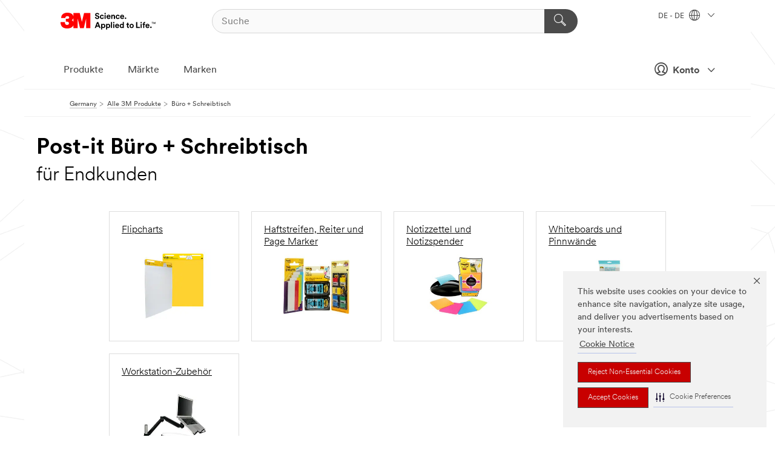

--- FILE ---
content_type: text/html; charset=UTF-8
request_url: https://www.3mdeutschland.de/3M/de_DE/p/c/buro-schreibtisch/b/post-it/i/endkunden/
body_size: 23241
content:
<!DOCTYPE html>
<html lang="de-DE">
 <head><meta http-equiv="X-UA-Compatible" content="IE=EDGE"><script type="text/javascript" src="https://cdn-prod.securiti.ai/consent/auto_blocking/0638aaa2-354a-44c0-a777-ea4db9f7bf8a/13e02c08-9cb6-41f9-b8e7-8c327c054b0b.js"></script><script>(function(){var s=document.createElement('script');s.src='https://cdn-prod.securiti.ai/consent/cookie-consent-sdk-loader.js';s.setAttribute('data-tenant-uuid', '0638aaa2-354a-44c0-a777-ea4db9f7bf8a');s.setAttribute('data-domain-uuid', '13e02c08-9cb6-41f9-b8e7-8c327c054b0b');s.setAttribute('data-backend-url', 'https://app.securiti.ai');s.setAttribute('data-skip-css', 'false');s.defer=true;var parent_node=document.head || document.body;parent_node.appendChild(s);})()</script><script src="https://tags.tiqcdn.com/utag/3m/redeploy-gdpr/prod/utag.sync.js"></script><script>if (typeof utag_data == 'undefined') utag_data = {};</script><style>.MMM--site-bd .mds-wrapper p{margin:0;}.mds-wrapper .mds-titleWithText_content--body p, .mds-wrapper .mds-stackableimages_container--content p, .mds-wrapper .mds-content-cards_grid_card_body .mds-font_body p, .mds-wrapper .mds-contentCTA_content--body p, .mds-wrapper .mds-accordion_content--text>p, .mds-wrapper .mds-tabs_items--content>div>p, .mds-wrapper .mds-verticaltabs_content--text>p{margin-bottom:15px;}.MMM--site-bd .mds-wrapper .mds-margin_large--bottom{margin-bottom: 20px;}.MMM--site-bd .mds-wrapper .mds-margin_large--top{margin-top: 20px;}.MMM--site-bd .mds-wrapper ol{margin:0;}.MMM--site-bd .mds-wrapper .mds-titleWithText_content--body ol, .MMM--site-bd .mds-wrapper .mds-titleWithText_content--body ul, .MMM--site-bd .mds-wrapper .mds-stackableimages_container--content ol, .MMM--site-bd .mds-wrapper .mds-stackableimages_container--content ul, .MMM--site-bd .mds-wrapper .mds-content-cards_grid_card_body .mds-font_body ol, .MMM--site-bd .mds-wrapper .mds-content-cards_grid_card_body .mds-font_body ul, .MMM--site-bd .mds-wrapper .mds-contentCTA_content--body ol, .MMM--site-bd .mds-wrapper .mds-contentCTA_content--body ul, .MMM--site-bd .mds-wrapper .mds-accordion_content--text>ol, .MMM--site-bd .mds-wrapper .mds-accordion_content--text>ul, .MMM--site-bd .mds-wrapper .mds-tabs_items--content>div>ol, .MMM--site-bd .mds-wrapper .mds-tabs_items--content>div>ul, .MMM--site-bd .mds-wrapper .mds-verticaltabs_content--text>ol, .MMM--site-bd .mds-wrapper .mds-verticaltabs_content--text>ul{padding-left: 22px;}</style>
<title>Post-it Büro + Schreibtisch für Endkunden | 3M Deutschland</title>
  <meta charset="utf-8">
  <meta name="viewport" content="width=device-width, initial-scale=1.0">
<meta name="DCSext.Brand" content="Post-it">
<meta name="DCSext.Business" content="Consumer Business Group">
<meta name="DCSext.CDC" content="BJ">
<meta name="DCSext.Dimension_FUZE_Featured_Brands" content="Post-it">
<meta name="DCSext.Dimension_Flat_Industries" content="pvetg2390">
<meta name="DCSext.Hierarchy" content="GPH10005">
<meta name="DCSext.ewcd_url" content="Z6_79L2HO02KO3O10Q639V7L0A534 | Z6_79L2HO02KOR720QDKG1UP932L5">
<meta name="DCSext.locale" content="de_DE">
<meta name="DCSext.page" content="CORP_SNAPS_GPH_DE">
<meta name="DCSext.platform" content="FUZE">
<meta name="DCSext.site" content="CORP_SNAPS_GPH">
<meta name="WT.dcsvid" content="">
<meta name="application-name" content="MMM-ext">
<meta name="dc_coverage" content="DE">
<meta name="description" content="Büro + Schreibtisch">
<meta name="entity.categoryId" content="GPH10005">
<meta name="format-detection" content="telephone=no">
<meta name="generatedBySNAPS" content="true">
<meta http-equiv="cleartype" content="on">
<meta http-equiv="format-detection" content="telephone=no">
<meta http-equiv="imagetoolbar" content="no">
<meta name="mmmsite" content="CORP_SNAPS_GPH">
<meta name="pageTemplateId" content="PageSlot">
<meta name="mmm:serp" content="https://www.3mdeutschland.de/3M/de_DE/p/c/buro-schreibtisch/b/post-it/i/endkunden/"/>
<link rel="canonical" href="https://www.3mdeutschland.de/3M/de_DE/p/c/buro-schreibtisch/b/post-it/i/endkunden/" /><!--  <PageMap><DataObject type="server"><Attribute name="node">fd-0 | WebSphere_Portal</Attribute>
<Attribute name="placeUniquename">CORP_SNAPS_GPH</Attribute>
<Attribute name="sitebreadcrumb">Z6_79L2HO02KOR720QDKG1UP932L5</Attribute>
<Attribute name="themeVersion">2025.12</Attribute>
<Attribute name="pageUniquename">CORP_SNAPS_GPH_DE</Attribute>
</DataObject>
<DataObject type="page"><Attribute name="site">Z6_79L2HO02KO3O10Q639V7L0A534 | CORP_SNAPS_GPH</Attribute>
<Attribute name="currentpage">Z6_79L2HO02KOR720QDKG1UP932L5</Attribute>
<Attribute name="currentuniquename">CORP_SNAPS_GPH_DE</Attribute>
</DataObject>
</PageMap> --><link rel="shortcut icon" type="image/ico" href="/favicon.ico" />
<link rel="apple-touch-icon-precomposed" sizes="57x57" href="/3m_theme_assets/themes/3MTheme/assets/images/unicorn/3M_Bookmark_Icon_57x57.png" />
<link rel="apple-touch-icon-precomposed" sizes="60x60" href="/3m_theme_assets/themes/3MTheme/assets/images/unicorn/3M_Bookmark_Icon_60x60.png" />
<link rel="apple-touch-icon-precomposed" sizes="72x72" href="/3m_theme_assets/themes/3MTheme/assets/images/unicorn/3M_Bookmark_Icon_72x72.png" />
<link rel="apple-touch-icon-precomposed" sizes="76x76" href="/3m_theme_assets/themes/3MTheme/assets/images/unicorn/3M_Bookmark_Icon_76x76.png" />
<link rel="apple-touch-icon-precomposed" sizes="114x114" href="/3m_theme_assets/themes/3MTheme/assets/images/unicorn/3M_Bookmark_Icon_114x114.png" />
<link rel="apple-touch-icon-precomposed" sizes="120x120" href="/3m_theme_assets/themes/3MTheme/assets/images/unicorn/3M_Bookmark_Icon_120x120.png" />
<link rel="apple-touch-icon-precomposed" sizes="144x144" href="/3m_theme_assets/themes/3MTheme/assets/images/unicorn/3M_Bookmark_Icon_144x144.png" />
<link rel="apple-touch-icon-precomposed" sizes="152x152" href="/3m_theme_assets/themes/3MTheme/assets/images/unicorn/3M_Bookmark_Icon_152x152.png" />
<link rel="apple-touch-icon-precomposed" sizes="180x180" href="/3m_theme_assets/themes/3MTheme/assets/images/unicorn/3M_Bookmark_Icon_180x180.png" />
<meta name="msapplication-TileColor" content="#ffffff" />
<meta name="msapplication-square70x70logo" content="/3m_theme_assets/themes/3MTheme/assets/images/unicorn/smalltile.png" />
<meta name="msapplication-square150x150logo" content="/3m_theme_assets/themes/3MTheme/assets/images/unicorn/mediumtile.png" />
<meta name="msapplication-wide310x150logo" content="/3m_theme_assets/themes/3MTheme/assets/images/unicorn/widetile.png" />
<meta name="msapplication-square310x310logo" content="/3m_theme_assets/themes/3MTheme/assets/images/unicorn/largetile.png" />
<link rel="alternate" hreflang="ko-KR" href="https://www.3m.co.kr/3M/ko_KR/p/c/office-supplies/b/post-it/i/consumer/" /><link rel="alternate" hreflang="es-MX" href="https://www.3m.com.mx/3M/es_MX/p/c/material-oficina/b/post-it/i/consumo/" /><link rel="alternate" hreflang="fr-BE" href="https://www.3mbelgique.be/3M/fr_BE/p/c/fournitures-de-bureau/b/post-it/i/grand-public/" /><link rel="alternate" hreflang="zh-TW" href="https://www.3m.com.tw/3M/zh_TW/p/c/office-supplies/b/post-it/i/consumer/" /><link rel="alternate" hreflang="zh-HK" href="https://www.3m.com.hk/3M/zh_HK/p/c/office-supplies/b/post-it/i/consumer/" /><link rel="alternate" hreflang="en-KW" href="https://www.3m.com.kw/3M/en_KW/p/c/office-supplies/b/post-it/i/consumer/" /><link rel="alternate" hreflang="hu-HU" href="https://www.3mmagyarorszag.hu/3M/hu_HU/p/c/irodaszerek/b/post-it/i/fogyasztoi-megoldasok/" /><link rel="alternate" hreflang="th-TH" href="https://www.3m.co.th/3M/th_TH/p/c/office-supplies/b/post-it/i/consumer/" /><link rel="alternate" hreflang="es-CL" href="https://www.3mchile.cl/3M/es_CL/p/c/material-oficina/b/post-it/i/productos-para-el-hogar-y-de-oficina/" /><link rel="alternate" hreflang="da-DK" href="https://www.3mdanmark.dk/3M/da_DK/p/c/kontorartikler/b/post-it/i/forbrugere/" /><link rel="alternate" hreflang="tr-TR" href="https://www.3m.com.tr/3M/tr_TR/p/c/ofis-malzemeleri/b/post-it/i/tuketici/" /><link rel="alternate" hreflang="en-JM" href="https://www.3m.com.jm/3M/en_JM/p/c/office-supplies/b/post-it/i/consumer/" /><link rel="alternate" hreflang="pt-PT" href="https://www.3m.com.pt/3M/pt_PT/p/c/materiais-de-escritorio/b/post-it/i/mercado-domestico/" /><link rel="alternate" hreflang="vi-VN" href="https://www.3m.com.vn/3M/vi_VN/p/c/office-supplies/b/post-it/i/consumer/" /><link rel="alternate" hreflang="en-US" href="https://www.3m.com/3M/en_US/p/c/office-supplies/b/post-it/i/consumer/" /><link rel="alternate" hreflang="sv-SE" href="https://www.3msverige.se/3M/sv_SE/p/c/kontorsvaror/b/post-it/i/konsument/" /><link rel="alternate" hreflang="en-SG" href="https://www.3m.com.sg/3M/en_SG/p/c/office-supplies/b/post-it/i/consumer/" /><link rel="alternate" hreflang="de-CH" href="https://www.3mschweiz.ch/3M/de_CH/p/c/buro-schreibtisch/b/post-it/i/endkunden/" /><link rel="alternate" hreflang="en-HR" href="https://www.3m.com.hr/3M/hr_HR/p/c/office-supplies/b/post-it/i/consumer/" /><link rel="alternate" hreflang="en-LV" href="https://www.3m.com.lv/3M/lv_LV/p/c/office-supplies/b/post-it/i/consumer/" /><link rel="alternate" hreflang="en-ZA" href="https://www.3m.co.za/3M/en_ZA/p/c/office-supplies/b/post-it/i/consumer/" /><link rel="alternate" hreflang="fi-FI" href="https://www.3msuomi.fi/3M/fi_FI/p/c/toimistotarvikkeet/b/post-it/i/kuluttaja/" /><link rel="alternate" hreflang="en-IL" href="https://www.3misrael.co.il/3M/en_IL/p/c/office-supplies/b/post-it/i/consumer/" /><link rel="alternate" hreflang="en-PR" href="https://www.3m.com.pr/3M/en_PR/p/c/office-supplies/b/post-it/i/consumer/" /><link rel="alternate" hreflang="fr-FR" href="https://www.3mfrance.fr/3M/fr_FR/p/c/fournitures-de-bureau/b/post-it/i/grand-public/" /><link rel="alternate" hreflang="de-AT" href="https://www.3maustria.at/3M/de_AT/p/c/buro-schreibtisch/b/post-it/i/endkunden/" /><link rel="alternate" hreflang="fr-CH" href="https://www.3msuisse.ch/3M/fr_CH/p/c/fournitures-de-bureau/b/post-it/i/grand-public/" /><link rel="alternate" hreflang="en-ID" href="https://www.3m.co.id/3M/en_ID/p/c/office-supplies/b/post-it/i/consumer/" /><link rel="alternate" hreflang="no-NO" href="https://www.3mnorge.no/3M/no_NO/p/c/kontorrekvisita/b/post-it/i/forbrukere/" /><link rel="alternate" hreflang="en-AU" href="https://www.3m.com.au/3M/en_AU/p/c/office-supplies/b/post-it/i/consumer/" /><link rel="alternate" hreflang="en-LB" href="https://www.3m.com/3M/en_LB/p/c/office-supplies/b/post-it/i/consumer/" /><link rel="alternate" hreflang="nl-NL" href="https://www.3mnederland.nl/3M/nl_NL/p/c/kantoorbenodigdheden/b/post-it/i/consument/" /><link rel="alternate" hreflang="fr-CA" href="https://www.3mcanada.ca/3M/fr_CA/p/c/maison-et-bureau/b/post-it/i/consommateur/" /><link rel="alternate" hreflang="es-AR" href="https://www.3m.com.ar/3M/es_AR/p/c/material-oficina/b/post-it/i/consumo/" /><link rel="alternate" hreflang="es-CR" href="https://www.3m.co.cr/3M/es_CR/p/c/material-oficina/b/post-it/i/consumo/" /><link rel="alternate" hreflang="en-MY" href="https://www.3m.com.my/3M/en_MY/p/c/office-supplies/b/post-it/i/consumer/" /><link rel="alternate" hreflang="pt-BR" href="https://www.3m.com.br/3M/pt_BR/p/c/materiais-escritorio/b/post-it/i/consumo/" /><link rel="alternate" hreflang="de-DE" href="https://www.3mdeutschland.de/3M/de_DE/p/c/buro-schreibtisch/b/post-it/i/endkunden/" /><link rel="alternate" hreflang="en-BG" href="https://www.3mbulgaria.bg/3M/bg_BG/p/c/office-supplies/b/post-it/i/consumer/" /><link rel="alternate" hreflang="cs-CZ" href="https://www.3m.cz/3M/cs_CZ/p/c/kancelarske-potreby/b/post-it/i/spotrebitel/" /><link rel="alternate" hreflang="en-AE" href="https://www.3mae.ae/3M/en_AE/p/c/office-supplies/b/post-it/i/consumer/" /><link rel="alternate" hreflang="pl-PL" href="https://www.3mpolska.pl/3M/pl_PL/p/c/artykuly-biurowe/b/post-it/i/produkty-konsumenckie/" /><link rel="alternate" hreflang="en-RS" href="https://www.3m.co.rs/3M/sr_RS/p/c/office-supplies/b/post-it/i/consumer/" /><link rel="alternate" hreflang="en-EE" href="https://www.3m.com.ee/3M/et_EE/p/c/office-supplies/b/post-it/i/consumer/" /><link rel="alternate" hreflang="sk-SK" href="https://www.3mslovensko.sk/3M/sk_SK/p/c/kancelarske-potreby/b/post-it/i/spotrebitelia/" /><link rel="alternate" hreflang="en-HK" href="https://www.3m.com.hk/3M/en_HK/p/c/office-supplies/b/post-it/i/consumer/" /><link rel="alternate" hreflang="it-IT" href="https://www.3mitalia.it/3M/it_IT/p/c/materiale-per-ufficio/b/post-it/i/consumo/" /><link rel="alternate" hreflang="en-RO" href="https://www.3m.com.ro/3M/ro_RO/p/c/office-supplies/b/post-it/i/consumer/" /><link rel="alternate" hreflang="en-IE" href="https://www.3mireland.ie/3M/en_IE/p/c/office-supplies/b/post-it/i/consumer/" /><link rel="alternate" hreflang="en-CA" href="https://www.3mcanada.ca/3M/en_CA/p/c/office-supplies/b/post-it/i/consumer/" /><link rel="alternate" hreflang="en-NG" href="https://www.3mnigeria.com.ng/3M/en_NG/p/c/office-supplies/b/post-it/i/consumer/" /><link rel="alternate" hreflang="en-PK" href="https://www.3m.com.pk/3M/en_PK/p/c/office-supplies/b/post-it/i/consumer/" /><link rel="alternate" hreflang="nl-BE" href="https://www.3mbelgie.be/3M/nl_BE/p/c/kantoorbenodigdheden/b/post-it/i/consument/" /><link rel="alternate" hreflang="en-KE" href="https://www.3m.co.ke/3M/en_KE/p/c/office-supplies/b/post-it/i/consumer/" /><link rel="alternate" hreflang="es-ES" href="https://www.3m.com.es/3M/es_ES/p/c/suministros-de-oficina/b/post-it/i/consumo/" /><link rel="alternate" hreflang="en-MA" href="https://www.3mmaroc.ma/3M/fr_MA/p/c/office-supplies/b/post-it/i/consumer/" /><link rel="alternate" hreflang="es-CO" href="https://www.3m.com.co/3M/es_CO/p/c/material-oficina/b/post-it/i/consumo/" /><link rel="alternate" hreflang="en-SI" href="https://www.3m.com/3M/sl_SI/p/c/office-supplies/b/post-it/i/consumer/" /><link rel="alternate" hreflang="en-QA" href="https://www.3m.com.qa/3M/en_QA/p/c/office-supplies/b/post-it/i/consumer/" /><link rel="alternate" hreflang="en-KZ" href="https://www.3mkazakhstan.com/3M/ru_KZ/p/c/office-supplies/b/post-it/i/consumer/" /><link rel="alternate" hreflang="en-SA" href="https://www.3m.com.sa/3M/en_SA/p/c/office-supplies/b/post-it/i/consumer/" /><link rel="alternate" hreflang="en-LT" href="https://www.3mlietuva.lt/3M/lt_LT/p/c/office-supplies/b/post-it/i/consumer/" /><link rel="alternate" hreflang="en-GR" href="https://www.3mhellas.gr/3M/el_GR/p/c/office-supplies/b/post-it/i/consumer/" /><link rel="alternate" hreflang="es-NI" href="https://www.3m.com.ni/3M/es_NI/p/c/material-oficina/b/post-it/i/consumo/" /><link rel="alternate" hreflang="en-TT" href="https://www.3m.com.tt/3M/en_TT/p/c/office-supplies/b/post-it/i/consumer/" /><link rel="alternate" hreflang="es-PE" href="https://www.3m.com.pe/3M/es_PE/p/c/material-oficina/b/post-it/i/consumo/" /><link rel="alternate" hreflang="en-PH" href="https://www.3mphilippines.com.ph/3M/en_PH/p/c/office-supplies/b/post-it/i/consumer/" /><link rel="alternate" hreflang="en-GB" href="https://www.3m.co.uk/3M/en_GB/p/c/office-supplies/b/post-it/i/consumer/" /><link rel="stylesheet" href="/3m_theme_assets/themes/3MTheme/assets/css/build/phoenix.css?v=3.183.0" />
<link rel="stylesheet" href="/3m_theme_assets/themes/3MTheme/assets/css/unicorn-icons.css?v=3.183.0" />
<link rel="stylesheet" media="print" href="/3m_theme_assets/themes/3MTheme/assets/css/build/unicorn-print.css?v=3.183.0" />
<link rel="stylesheet" href="/3m_theme_assets/static/MDS/mammoth.css?v=3.183.0" />
<!--[if IE]><![endif]-->
<!--[if (IE 8)|(IE 7)]>
<script type="text/javascript">
document.getElementById("js-main_style").setAttribute("href", "");
</script>

<![endif]-->
<!--[if lte IE 6]><![endif]-->
<script type="text/javascript" src="/3m_theme_assets/themes/3MTheme/assets/scripts/mmmSettings.js"></script><link rel="stylesheet" href="/3m_theme_assets/themes/3MTheme/assets/css/build/gsn.css" />
<link rel="stylesheet" href="/3m_theme_assets/themes/3MTheme/assets/css/static/MyAccountDropdown/MyAccountDropdown.css" />


<script>(window.BOOMR_mq=window.BOOMR_mq||[]).push(["addVar",{"rua.upush":"false","rua.cpush":"true","rua.upre":"false","rua.cpre":"true","rua.uprl":"false","rua.cprl":"false","rua.cprf":"false","rua.trans":"SJ-0d8d2bc7-5c48-40e5-8ecb-ce06caeee2b9","rua.cook":"false","rua.ims":"false","rua.ufprl":"false","rua.cfprl":"true","rua.isuxp":"false","rua.texp":"norulematch","rua.ceh":"false","rua.ueh":"false","rua.ieh.st":"0"}]);</script>
                              <script>!function(e){var n="https://s.go-mpulse.net/boomerang/";if("False"=="True")e.BOOMR_config=e.BOOMR_config||{},e.BOOMR_config.PageParams=e.BOOMR_config.PageParams||{},e.BOOMR_config.PageParams.pci=!0,n="https://s2.go-mpulse.net/boomerang/";if(window.BOOMR_API_key="UWRYR-C88R8-XEZDS-AZ97P-LXP2F",function(){function e(){if(!o){var e=document.createElement("script");e.id="boomr-scr-as",e.src=window.BOOMR.url,e.async=!0,i.parentNode.appendChild(e),o=!0}}function t(e){o=!0;var n,t,a,r,d=document,O=window;if(window.BOOMR.snippetMethod=e?"if":"i",t=function(e,n){var t=d.createElement("script");t.id=n||"boomr-if-as",t.src=window.BOOMR.url,BOOMR_lstart=(new Date).getTime(),e=e||d.body,e.appendChild(t)},!window.addEventListener&&window.attachEvent&&navigator.userAgent.match(/MSIE [67]\./))return window.BOOMR.snippetMethod="s",void t(i.parentNode,"boomr-async");a=document.createElement("IFRAME"),a.src="about:blank",a.title="",a.role="presentation",a.loading="eager",r=(a.frameElement||a).style,r.width=0,r.height=0,r.border=0,r.display="none",i.parentNode.appendChild(a);try{O=a.contentWindow,d=O.document.open()}catch(_){n=document.domain,a.src="javascript:var d=document.open();d.domain='"+n+"';void(0);",O=a.contentWindow,d=O.document.open()}if(n)d._boomrl=function(){this.domain=n,t()},d.write("<bo"+"dy onload='document._boomrl();'>");else if(O._boomrl=function(){t()},O.addEventListener)O.addEventListener("load",O._boomrl,!1);else if(O.attachEvent)O.attachEvent("onload",O._boomrl);d.close()}function a(e){window.BOOMR_onload=e&&e.timeStamp||(new Date).getTime()}if(!window.BOOMR||!window.BOOMR.version&&!window.BOOMR.snippetExecuted){window.BOOMR=window.BOOMR||{},window.BOOMR.snippetStart=(new Date).getTime(),window.BOOMR.snippetExecuted=!0,window.BOOMR.snippetVersion=12,window.BOOMR.url=n+"UWRYR-C88R8-XEZDS-AZ97P-LXP2F";var i=document.currentScript||document.getElementsByTagName("script")[0],o=!1,r=document.createElement("link");if(r.relList&&"function"==typeof r.relList.supports&&r.relList.supports("preload")&&"as"in r)window.BOOMR.snippetMethod="p",r.href=window.BOOMR.url,r.rel="preload",r.as="script",r.addEventListener("load",e),r.addEventListener("error",function(){t(!0)}),setTimeout(function(){if(!o)t(!0)},3e3),BOOMR_lstart=(new Date).getTime(),i.parentNode.appendChild(r);else t(!1);if(window.addEventListener)window.addEventListener("load",a,!1);else if(window.attachEvent)window.attachEvent("onload",a)}}(),"".length>0)if(e&&"performance"in e&&e.performance&&"function"==typeof e.performance.setResourceTimingBufferSize)e.performance.setResourceTimingBufferSize();!function(){if(BOOMR=e.BOOMR||{},BOOMR.plugins=BOOMR.plugins||{},!BOOMR.plugins.AK){var n="true"=="true"?1:0,t="",a="aob2bpixhuqq62lrltwa-f-96afd37af-clientnsv4-s.akamaihd.net",i="false"=="true"?2:1,o={"ak.v":"39","ak.cp":"832420","ak.ai":parseInt("281472",10),"ak.ol":"0","ak.cr":13,"ak.ipv":4,"ak.proto":"h2","ak.rid":"2597fc5c","ak.r":45721,"ak.a2":n,"ak.m":"dscx","ak.n":"essl","ak.bpcip":"3.131.160.0","ak.cport":38238,"ak.gh":"23.33.25.17","ak.quicv":"","ak.tlsv":"tls1.3","ak.0rtt":"","ak.0rtt.ed":"","ak.csrc":"-","ak.acc":"","ak.t":"1769037036","ak.ak":"hOBiQwZUYzCg5VSAfCLimQ==fNOBj1X+FO6eplujEtmMPBKOTDQOU1i1yAikTcSqY3vodxWbl1Bmc41Jf1b0Th1KxMy4bTgcLvi6GEnc4G5u2uab3Nty6xT77EFgpVpoKIpL/xK4DpqzkVakwVNZmmBtAPL/[base64]/ROEzo68SirQeZVqDijn9qBRLPHL88S8xKtPbvg9eCEyLs+ebok7EjFSB+ursaaN3nOpUoBcDeGkk+OXLxiHUBzaKo=","ak.pv":"279","ak.dpoabenc":"","ak.tf":i};if(""!==t)o["ak.ruds"]=t;var r={i:!1,av:function(n){var t="http.initiator";if(n&&(!n[t]||"spa_hard"===n[t]))o["ak.feo"]=void 0!==e.aFeoApplied?1:0,BOOMR.addVar(o)},rv:function(){var e=["ak.bpcip","ak.cport","ak.cr","ak.csrc","ak.gh","ak.ipv","ak.m","ak.n","ak.ol","ak.proto","ak.quicv","ak.tlsv","ak.0rtt","ak.0rtt.ed","ak.r","ak.acc","ak.t","ak.tf"];BOOMR.removeVar(e)}};BOOMR.plugins.AK={akVars:o,akDNSPreFetchDomain:a,init:function(){if(!r.i){var e=BOOMR.subscribe;e("before_beacon",r.av,null,null),e("onbeacon",r.rv,null,null),r.i=!0}return this},is_complete:function(){return!0}}}}()}(window);</script></head>
<body class="MMM--bodyContain MMM--body_1440"><div class="MMM--skipMenu" id="top"><ul class="MMM--skipList"><li><a href="#js-gsnMenu">Ländernavigation</a></li><li><a href="#ssnMenu">Zur Seitennavigation</a></li><li><a href="#pageContent">Zum Seiteninhalt</a></li><li><a href="#js-searchBar">Zur Suche</a></li><li><a href="#help--links">Zu den Kontaktinformationen</a></li><li><a href="/3M/de_DE/unternehmen-de/site-map/">Zur Sitemap</a></li></ul>
</div>

    <div id="js-bodyWrapper" class="MMM--themeWrapper">
        <div class="m-dropdown-list_overlay"></div>
    <nav class="m-nav">      
      <div class="is-header_container h-fitWidth m-header_container">
        <div class="m-header">          
          <a href="/3M/de_DE/unternehmen-de/" aria-label="3M Logo - Opens in a new window" class="is-3MLogo m-header_logo l-smallMarginRight h-linkNoUnderline l-centerVertically" title="3M in Deutschland">
            <img class="h-onDesktop m-header_logoImg" src="/3m_theme_assets/themes/3MTheme/assets/images/unicorn/Logo.svg" alt="3M Logo" />
            <img class="h-notOnDesktop l-img" src="/3m_theme_assets/themes/3MTheme/assets/images/unicorn/Logo_mobile.png" alt="3M Logo" />
          </a>                          

          

<div class="m-header_search l-smallMarginRight">
  <form class="h-fitHeight" id="typeahead-root" action="/3M/de_DE/p/">
    <input id="js-searchBar" class="m-header_searchbar h-fitWidth h-fitHeight l-centerVertically is-searchbar" name="Ntt" type="search" placeholder="Suche" aria-label="Suche">
    <button class="m-header_searchbutton" type="submit" value="Suche" aria-label="Suche">
      <i class="MMM--icn MMM--icn_search color--white"></i>
    </button>
  </form>
</div>


          <div style="display: inline-block" class="h-notOnDesktop">
            <div class="m-header_menu l-centerVertically h-notOnDesktop">
              <a href="#" class="h-linkNoUnderline link--dark is-header_menuLink is-collapsed m-header_menuLink" aria-haspopup="true" aria-controls="navOptions" aria-label="Öffnen Sie die Navigation" data-openlabel="Öffnen Sie die Navigation" data-closelabel="Schließen">
                <i class="MMM--icn MMM--icn_hamburgerMenu is-header_menuIcon m-header_menuIcn"></i>
              </a>
              <i class="MMM--icn MMM--icn_close link--dark m-header_hiddenIcn m-header_menuIcn"></i>
            </div>
          </div>
          <div class="m-header--fix"></div>
        </div>
                
        
        <div class="m-header-madbar h-notOnDesktop">
          <div class="MAD-Bar">
            <div class="m-account mad-section">
              
              <a href="#" role="button" class="m-btn m-btn--free font--size m-navbar_loginBtn m-navbar_profileBtn link--dark is-header_madSI is-closed is-signInToggle" target="_self">
                <i class="MMM--icn MMM--icn_userHollow large-icn"></i>
                Konto
                <i class="MMM--icn MMM--icn_down_arrow mad-barSI-arrow"></i>
              </a>
              
            </div>
          </div>
        </div>
                
        <div class="m-header_overlay"></div>
        
        <!-- Profile Management Pop-Up -->
              <div class="m-navbar m-navbar-noStyle">
               <div class=" is-signInPopUp h-hidden">
                <div class="m-navbar_signInPopup font--standard mad-menu-container" aria-modal="true">                           
                  
                  <div class="signIn-linkBox">
                    <a href="https://order.3m.com/store/bComGermanySite/de_DE/login">Bei 3M bCom anmelden</a>
                  </div>
                </div> 
               </div> 
              </div>            
            

        <div class="is-dropdown h-hidden m-navbar_container">
          <div class="m-navbar_overlay h-fitHeight h-notOnMobile is-overlay h-notOnDesktop"></div>
          <div class="m-navbar">
            <div class="m-navbar_level-1 js-navbar_level-1">

              
	          <div class="m-navbar_login m-navbar_loginProfile h-notOnMobile h-notOnTablet h-onDesktop">
              <div class="mad-section">
                <a href="#" class="m-btn m-btn--free font--size m-navbar_loginBtn m-navbar_signInBtn link--dark is-signInToggle is-header_madDesktopSI">
                  <i class="MMM--icn MMM--icn_userHollow l-centerVertically large-icn" style="padding-left: 10px; font-weight: bold;"></i>
                  Konto
                  <i class="MMM--icn mad-barSI-arrow MMM--icn_down_arrow" style="padding-left: 10px; font-size: 11px;"></i>
                </a>
              </div>
            </div>
 
              <div class="m-navbar_localization l-centerVertically">
                <a href="#" class="link--dark l-centerVertically is-localeToggle">DE - DE
                  <i class="MMM--icn MMM--icn_localizationGlobe l-centerVertically m-navbar_localGlobe" style="padding-left: 5px;"></i>
                  <i class="MMM--icn MMM--icn_down_arrow h-onDesktop" style="padding-left: 10px; font-size: 11px;"></i></a>
              </div>
              <div id="js-gsnMenu" class="m-navbar_nav">

                
<ul id="navOptions" role="menubar">
<li class="m-navbar_listItem">
        <a href="#" id="navbar_link-products" class="is-navbar_link m-navbar_link" aria-haspopup="true" aria-expanded="false">Produkte</a>
      </li><li class="m-navbar_listItem">
        <a href="#" id="navbar_link-industries" class="is-navbar_link m-navbar_link" aria-haspopup="true" aria-expanded="false">Märkte</a>
      </li><li class="m-navbar_listItem">
          <a href="/3M/de_DE/unternehmen-de/our-brands/" class="m-navbar_link">Marken</a>
        </li>
        
</ul>
<div class="m-navbar_localOverlay is-localePopUp h-hidden">
  <div class="m-navbar_localPopup m-navbar_popup font--standard" aria-modal="true" role="dialog" aria-label="language switcher dialog">
    <button
      class="m-navbar-localClose m-btn--close color--silver is-close h-notOnDesktop"
      aria-label="Schließen"><i class="MMM--icn MMM--icn_close"></i></button>
    <div class="font--standard m-navbar_popupTitle">3M in Deutschland</div>
    <form>
      <div class="font--standard m-navbar_popupOptions"><input type="radio" name="locale" value="https://www.3mdeutschland.de/3M/de_DE/p/c/buro-schreibtisch/b/post-it/i/endkunden/" id="locale-de-de" class="m-radioInput" checked>
      	    <label class="m-radioInput_label" for="locale-de-de">Deutsch - DE</label><br></div>
      <a href="https://www.3m.com/3M/en_US/select-location/" aria-label="Change 3M Location" class="link">Change 3M Location</a>
      <button type="submit" value="Einreichen" class="m-btn m-btn--red m-navbar_localeSave is-saveLocale">Speichern</button>
    </form>
  </div>
  <div class="m-overlay h-onDesktop is-close"></div>
</div>
              </div>
            </div>

            <div class="m-dropdown-list js-navbar_level-2">

              <!-- Dropdown Lists Header -->
<div class="m-dropdown-list_header">
  <button class="m-dropdown-list_backBtn js-dropdown-list_backBtn">
    <i class="MMM--icn MMM--icn_lt2"></i>
  </button>
  <div class="m-dropdown-list_title">
<label id="dropdown-list_products-title">Produkte</label>
      <label id="dropdown-list_industries-title">Märkte</label>
      
  </div>
</div><!-- End of the dropdown list header --><ul id="products-list" class="l-dropdown-list_container" role="menu" aria-hidden="true"><li class="l-dropdown-list" role="menuitem">
      <a href="/3M/de_DE/p/c/advanced-materials/" aria-label="Advanced Materials" class="isInside MMM--basicLink">
        Advanced Materials
      </a>
    </li><li class="l-dropdown-list" role="menuitem">
      <a href="/3M/de_DE/p/c/auto-und-montageteile/" aria-label="Auto- und Montageteile" class="isInside MMM--basicLink">
        Auto- und Montageteile
      </a>
    </li><li class="l-dropdown-list" role="menuitem">
      <a href="/3M/de_DE/p/c/beschichtungen/" aria-label="Beschichtungen" class="isInside MMM--basicLink">
        Beschichtungen
      </a>
    </li><li class="l-dropdown-list" role="menuitem">
      <a href="/3M/de_DE/p/c/beschilderung-und-kennzeichnung/" aria-label="Beschilderung und Kennzeichnung" class="isInside MMM--basicLink">
        Beschilderung und Kennzeichnung
      </a>
    </li><li class="l-dropdown-list" role="menuitem">
      <a href="/3M/de_DE/p/c/buro-schreibtisch/" aria-label="Büro + Schreibtisch" class="isInside MMM--basicLink">
        Büro + Schreibtisch
      </a>
    </li><li class="l-dropdown-list" role="menuitem">
      <a href="/3M/de_DE/p/c/elektrisches-zubehor/" aria-label="Elektrisches Zubehör" class="isInside MMM--basicLink">
        Elektrisches Zubehör
      </a>
    </li><li class="l-dropdown-list" role="menuitem">
      <a href="/3M/de_DE/p/c/elektronikbauteile/" aria-label="Elektronikbauteile" class="isInside MMM--basicLink">
        Elektronikbauteile
      </a>
    </li><li class="l-dropdown-list" role="menuitem">
      <a href="/3M/de_DE/p/c/etiketten/" aria-label="Etiketten" class="isInside MMM--basicLink">
        Etiketten
      </a>
    </li><li class="l-dropdown-list" role="menuitem">
      <a href="/3M/de_DE/p/c/folien/" aria-label="Folien" class="isInside MMM--basicLink">
        Folien
      </a>
    </li><li class="l-dropdown-list" role="menuitem">
      <a href="/3M/de_DE/p/c/haushalt/" aria-label="Haushalt" class="isInside MMM--basicLink">
        Haushalt
      </a>
    </li><li class="l-dropdown-list" role="menuitem">
      <a href="/3M/de_DE/p/c/isolation/" aria-label="Isolation" class="isInside MMM--basicLink">
        Isolation
      </a>
    </li><li class="l-dropdown-list" role="menuitem">
      <a href="/3M/de_DE/p/c/klebebander/" aria-label="Klebebänder" class="isInside MMM--basicLink">
        Klebebänder
      </a>
    </li><li class="l-dropdown-list" role="menuitem">
      <a href="/3M/de_DE/p/c/klebestoffe-dichtmassen-und-fullstoffe/" aria-label="Klebestoffe, Dichtmassen und Füllstoffe" class="isInside MMM--basicLink">
        Klebestoffe, Dichtmassen und Füllstoffe
      </a>
    </li><li class="l-dropdown-list" role="menuitem">
      <a href="/3M/de_DE/p/c/personliche-schutzausrustung/" aria-label="Persönliche Schutzausrüstung" class="isInside MMM--basicLink">
        Persönliche Schutzausrüstung
      </a>
    </li><li class="l-dropdown-list" role="menuitem">
      <a href="/3M/de_DE/p/c/prozesshilfen-applikationshilfen/" aria-label="Prozesshilfen & Applikationshilfen" class="isInside MMM--basicLink">
        Prozesshilfen & Applikationshilfen
      </a>
    </li><li class="l-dropdown-list" role="menuitem">
      <a href="/3M/de_DE/p/c/reinigungszubehor/" aria-label="Reinigungszubehör" class="isInside MMM--basicLink">
        Reinigungszubehör
      </a>
    </li><li class="l-dropdown-list" role="menuitem">
      <a href="/3M/de_DE/p/c/schleifmittel/" aria-label="Schleifmittel" class="isInside MMM--basicLink">
        Schleifmittel
      </a>
    </li><li class="l-dropdown-list" role="menuitem">
      <a href="/3M/de_DE/p/c/schleifpasten-und-polituren/" aria-label="Schleifpasten und Polituren" class="isInside MMM--basicLink">
        Schleifpasten und Polituren
      </a>
    </li><li class="l-dropdown-list" role="menuitem">
      <a href="/3M/de_DE/p/c/schmiermittel/" aria-label="Schmiermittel" class="isInside MMM--basicLink">
        Schmiermittel
      </a>
    </li><li class="l-dropdown-list_last-item" role="menuitem"><a class="l-dropdown-list_view-all-products" href="/3M/de_DE/p/">Alle Produkte anzeigen</a>     
      <button class="m-btn js-backtoTopBtn">
        <i class="MMM--icn MMM--icn_arrowUp"></i>
      </button>
    </li></ul>
<ul id="industries-list" class="l-dropdown-list_container" role="menu" aria-hidden="true"><li class="l-dropdown-list" role="menuitem">
      <a href="/3M/de_DE/architektur-bau-de/" aria-label="Architektur und Bau" class="MMM--basicLink">
        Architektur und Bau
      </a>
    </li><li class="l-dropdown-list" role="menuitem">
      <a href="/3M/de_DE/elektronik-de/" aria-label="Elektronik" class="MMM--basicLink">
        Elektronik
      </a>
    </li><li class="l-dropdown-list" role="menuitem">
      <a href="/3M/de_DE/energie-de/" aria-label="Energie" class="MMM--basicLink">
        Energie
      </a>
    </li><li class="l-dropdown-list" role="menuitem">
      <a href="/3M/de_DE/gewerbe-handel-de/" aria-label="Gewerbe und Handel" class="MMM--basicLink">
        Gewerbe und Handel
      </a>
    </li><li class="l-dropdown-list" role="menuitem">
      <a href="/3M/de_DE/privatkunden-de/" aria-label="Produkte für den Privatkunden" class="MMM--basicLink">
        Produkte für den Privatkunden
      </a>
    </li><li class="l-dropdown-list" role="menuitem">
      <a href="/3M/de_DE/produktion-verarbeitung-de/" aria-label="Produktion und Verarbeitung" class="MMM--basicLink">
        Produktion und Verarbeitung
      </a>
    </li><li class="l-dropdown-list" role="menuitem">
      <a href="/3M/de_DE/sicherheit-de/" aria-label="Sicherheit" class="MMM--basicLink">
        Sicherheit
      </a>
    </li><li class="l-dropdown-list" role="menuitem">
      <a href="/3M/de_DE/transport-verkehr-de/" aria-label="Transport und Verkehr" class="MMM--basicLink">
        Transport und Verkehr
      </a>
    </li><li class="l-dropdown-list" role="menuitem">
      <a href="/3M/de_DE/automotive-de/" aria-label="Transportindustrie" class="MMM--basicLink">
        Transportindustrie
      </a>
    </li><div class="l-dropdown-list_industries-image">
      <img class="img img_stretch mix-MMM--img_fancy" src="https://multimedia.3m.com/mws/media/1812021O/industry-feature-image.png" alt="Ein Autofabrikarbeiter, der die Autoproduktionslinie inspiziert.">
      <p>Bei 3M entdecken und innovieren wir in nahezu jeder Branche, um Probleme auf der ganzen Welt zu lösen.</p>
    </div></ul>


            </div>            
          </div>
        </div>
      </div>
    </nav>
    <div class="m-navbar_profileOverlay is-profileToggle is-close h-hidden"></div>
    <div class="m-navbar_signInOverlay m-overlay is-signInToggle is-close h-hidden"></div>
<div class="MMM--site-bd">
  <div class="MMM--grids" id="pageContent">
  <div class="MMM--siteNav">
  <div class="MMM--breadcrumbs_theme">
  <ol class="MMM--breadcrumbs-list" itemscope itemtype="https://schema.org/BreadcrumbList"><li itemprop="itemListElement" itemscope itemtype="https://schema.org/ListItem"><a href="/3M/de_DE/unternehmen-de/" itemprop="item"><span itemprop="name">Germany</span></a><i class="MMM--icn MMM--icn_breadcrumb"></i>
          <meta itemprop="position" content="1" /></li><li itemprop="itemListElement" itemscope itemtype="https://schema.org/ListItem"><a href="/3M/de_DE/p/" itemprop="item"><span itemprop="name">Alle 3M Produkte</span></a><i class="MMM--icn MMM--icn_breadcrumb"></i>
          <meta itemprop="position" content="2" /></li><li itemprop="itemListElement" itemscope itemtype="https://schema.org/ListItem"><span itemprop="name">Büro + Schreibtisch</span><link itemprop="url" href="#"><meta itemprop="position" content="3" /></li></ol>
  
</div>

        </div><div class="hiddenWidgetsDiv">
	<!-- widgets in this container are hidden in the UI by default -->
	<div class='component-container ibmDndRow hiddenWidgetsContainer id-Z7_79L2HO02KOR720QDKG1UP932D2' name='ibmHiddenWidgets' ></div><div style="clear:both"></div>
</div>

<div class="MMM--grids">
  <div class='component-container MMM--grids-col_single MMM--grids-col ibmDndColumn id-Z7_79L2HO02KOR720QDKG1UP932D6' name='ibmMainContainer' ><div class='component-control id-Z7_79L2HO02KOR720QDKG1UP9JO42' ><span id="Z7_79L2HO02KOR720QDKG1UP9JO42"></span><html><head><meta name="viewport" content="width=device-width"/><script>window.__INITIAL_DATA = {"queryId":"143d4cda-e612-4416-a4ea-3881a4995464","endpoints":{"pcpShowNext":"https://www.3mdeutschland.de/snaps2/api/pcp-show-next/https/www.3mdeutschland.de/3M/de_DE/p/c/buro-schreibtisch/b/post-it/i/endkunden/","pcpFilter":"https://www.3mdeutschland.de/snaps2/api/pcp/https/www.3mdeutschland.de/3M/de_DE/p/c/buro-schreibtisch/b/post-it/i/endkunden/","analyticsUrl":"https://searchapi.3m.com/search/analytics/v1/public/signal/?client=3mcom","pcpShowMoreHidden":"","snapServerUrl":"https://www.3mdeutschland.de/snaps2/"},"total":303,"greater":false,"items":[{"hasMoreOptions":false,"imageUrl":"https://multimedia.3m.com/mws/media/2220155J/post-it-basic-notes-7100172391-5426-free-gratis.jpg","altText":"post-it-7100172391-5426-p-crip-gratis.png","name":"Post-it® Notes, Gelb, 76 mm x 76 mm, 450 Blatt/Block, 1 Block/Packung, 100% PEFC, SGSCH-PEFC-COC-110078","url":"https://www.3mdeutschland.de/3M/de_DE/p/d/v000118489/","isParent":true,"position":0,"stockNumber":"7100172391","originalMmmid":"7100172391","previousStockNumber":"UU009543081","upc":"03134375454612","catalogNumber":"5426-P","partNumber":"5426P","displayScope":["bcom","3mcom"]},{"hasMoreOptions":false,"imageUrl":"https://multimedia.3m.com/mws/media/2551127J/post-it-recycled-z-notes-assorted-colours-76-mm-x-76-mm-100-sheets-pad-16-pads-pack-pntp.jpg","altText":"post-it-notes-recycled-r330-1rpt-n-pntp.tif","name":"Post-it® Recycling Z-Notes, Verschiedene Farben, 76 mm x 76 mm, 100 Blatt/Block, 16 Blöcke/Packung, 100% PEFC, SGSCH-PEFC-COC-110078","url":"https://www.3mdeutschland.de/3M/de_DE/p/d/v101367081/","isParent":true,"position":1,"stockNumber":"7100259446","originalMmmid":"7100259446","previousStockNumber":"UU011487731","upc":"04054596926738","catalogNumber":"R330-1RPT","displayScope":["bcom","3mcom"]},{"hasMoreOptions":false,"imageUrl":"https://multimedia.3m.com/mws/media/2551129J/post-it-recycled-z-notes-canary-yellow-76-mm-x-76-mm-100-sheets-pad-16-pads-pack-pntp.jpg","altText":"post-it-notes-recycled-r330-1t-pntp.tif","name":"Post-it® Recycling Z-Notes, Gelb, 76 mm x 76 mm, 100 Blatt/Block, 16 Blöcke/Packung, 100% PEFC, SGSCH-PEFC-COC-110078","url":"https://www.3mdeutschland.de/3M/de_DE/p/d/v101021071/","isParent":true,"position":2,"stockNumber":"7100172251","originalMmmid":"7100172251","previousStockNumber":"UU009544022","upc":"04054596722989","catalogNumber":"R330-1T","displayScope":["bcom","3mcom"]},{"hasMoreOptions":false,"imageUrl":"https://multimedia.3m.com/mws/media/2616707J/post-it-recycled-z-notes-canary-yellow-76-mm-x-76-mm-100-sheets-pad-6-pads-pack.jpg","altText":"post-it-notes-recycled-r330-1b-main-image.tif","name":"Post-it® Recycling Z-Notes, Gelb, 76 mm x 76 mm, 100 Blatt/Block, 6 Blöcke/Packung, 100% PEFC, SGSCH-PEFC-COC-110078","url":"https://www.3mdeutschland.de/3M/de_DE/p/d/v101027044/","isParent":true,"position":3,"stockNumber":"7100172253","originalMmmid":"7100172253","previousStockNumber":"UU009544113","upc":"04054596723221","catalogNumber":"R330-1B","displayScope":["bcom","3mcom"]},{"hasMoreOptions":false,"imageUrl":"https://multimedia.3m.com/mws/media/2428075J/post-it-super-sticky-100-recycled-notes-assorted-colours-76-mm-x-76-mm-14-4-free-pads-pntp.jpg","altText":"post-it-notes-ss-recycled-654-rsscol-14+4f-pntp.tif","name":"Post-it® Super Sticky 100 % Recycling Notes, Verschiedene Farben, 76 mm x 76 mm, Promotion, 70 Blatt/Block, 14 Blöcke + 4 Gratis/Packung, 100% PEFC, SGSCH-PEFC-COC-110078","url":"https://www.3mdeutschland.de/3M/de_DE/p/d/v101461698/","isParent":true,"position":4,"stockNumber":"7100284782","originalMmmid":"7100284782","previousStockNumber":"UU012027635","upc":"04064035060923","catalogNumber":"654 RSSCOL 14+4F","displayScope":["bcom","3mcom"]},{"hasMoreOptions":false,"imageUrl":"https://multimedia.3m.com/mws/media/2535923J/post-it-super-sticky-recycled-notes-assorted-colors-102-mm-x-152-mm-45-sheets-pad-4-pads-pntp.jpg","altText":"post-it-ss-notes-recycled-4645-rsscol4-with-pads.tif","name":"Post-it® Super Sticky 100 % Recycling Notes, Verschiedene Farben, Liniert, 102 mm x 152 mm, 45 Blatt/Block, 4 Blöcke/Packung, 100% PEFC, SGSCH-PEFC-COC-110078","url":"https://www.3mdeutschland.de/3M/de_DE/p/d/v101651012/","isParent":true,"position":5,"stockNumber":"7100321348","originalMmmid":"7100321348","previousStockNumber":"UU012764427","upc":"04064035142889","catalogNumber":"4645-RSSCOL4","displayScope":["bcom","3mcom"]},{"hasMoreOptions":false,"imageUrl":"https://multimedia.3m.com/mws/media/2428082J/post-it-super-sticky-recycled-notes-assorted-colours-47-6-mm-x-47-6-mm-12-pads-70-sheets-pntp.jpg","altText":"post-it-notes-ss-recycled-622-rss12col-pntp.tif","name":"Post-it® Super Sticky 100 % Recycling Notes, Verschiedene Farben, 47.6 mm x 47.6 mm, 70 Blatt/Block, 12 Blöcke/Packung, 100% PEFC, SGSCH-PEFC-COC-110078","url":"https://www.3mdeutschland.de/3M/de_DE/p/d/v101461700/","isParent":true,"position":6,"stockNumber":"7100284780","originalMmmid":"7100284780","previousStockNumber":"UU012027619","upc":"04064035060060","catalogNumber":"622 RSS12COL","displayScope":["bcom","3mcom"]},{"hasMoreOptions":false,"imageUrl":"https://multimedia.3m.com/mws/media/2540629J/post-it-super-sticky-100-recycled-notes-4-colours-76-mm-x-76-mm-70-sheets-pad-3-1-free-pad.jpg","altText":"post-it-ss-notes-recycled-654-rsscol3+1-free-gratis.tif","name":"Post-it® Super Sticky 100 % Recycling Notes, Verschiedene Farben, 76 mm x 76 mm, Promotion, 70 Blatt/Block, 3 Blöcke + 1 Gratis/Packung, 100% PEFC, SGSCH-PEFC-COC-110078","url":"https://www.3mdeutschland.de/3M/de_DE/p/d/v101461701/","isParent":true,"position":7,"stockNumber":"7100285103","originalMmmid":"7100285103","previousStockNumber":"UU012027460","upc":"04064035060251","catalogNumber":"654 RSSCOL 3+1F","displayScope":["bcom","3mcom"]},{"hasMoreOptions":false,"imageUrl":"https://multimedia.3m.com/mws/media/2428096J/post-it-super-sticky-100-recycled-notes-assorted-colours-76-mm-x-76-mm-70-sheets-20-pads-pntp.jpg","altText":"post-it-notes-ss-recycled-654sp-rsscol-20-pntp.tif","name":"Post-it® Super Sticky 100 % Recycling Notes, Verschiedene Farben, 76 mm x 76 mm, 70 Blatt/Block, 20 Blöcke/Packung, Kartonverpackung, 100% PEFC, SGSCH-PEFC-COC-110078","url":"https://www.3mdeutschland.de/3M/de_DE/p/d/v101629018/","isParent":true,"position":8,"stockNumber":"7100318185","originalMmmid":"7100318185","previousStockNumber":"UU012750483","upc":"04064035132149","catalogNumber":"654SP-RSSCOL-20","displayScope":["bcom","3mcom"]},{"hasMoreOptions":false,"imageUrl":"https://multimedia.3m.com/mws/media/2373244J/post-it-index-strong-filing-tabs-medium-orange-pink-and-green-66-tabs-1-dispenser-cfip.jpg","altText":"post-it-tabs-686l-pgo-cfip.tiff","name":"Post-it® Index Strong Ablagetabs, Standard, Orange, Rosa und Grün, 25.4 mm x 38.1 mm, 66 Haftstreifen/Spender, 1 Spender/Packung","url":"https://www.3mdeutschland.de/3M/de_DE/p/d/v000135081/","isParent":true,"position":9,"stockNumber":"7000101801","originalMmmid":"7000101801","previousStockNumber":"XA004806346","upc":"00051141315515","catalogNumber":"686L-PGO","partNumber":"686L-PGO","displayScope":["bcom","3mcom"]},{"hasMoreOptions":false,"imageUrl":"https://multimedia.3m.com/mws/media/2373073J/post-it-index-strong-filing-tabs-small-blue-purple-pink-and-yellow-1-dispenser-676-aypv-cfip.jpg","altText":"post-it-tabs-676-aypv-cfip.tiff","name":"Post-it® Index Strong Ablagetabs, Mini, Blau, Violett, Rosa und Gelb, 15.8 mm x 38.1 mm, 40 Haftstreifen/Spender, 1 Spender/Packung","url":"https://www.3mdeutschland.de/3M/de_DE/p/d/v000239772/","isParent":true,"position":10,"stockNumber":"7100074094","originalMmmid":"7100074094","previousStockNumber":"70005276327","upc":"04054596002722","catalogNumber":"676-AYPV","partNumber":"676-AYPV","displayScope":["bcom","3mcom"]},{"hasMoreOptions":false,"imageUrl":"https://multimedia.3m.com/mws/media/2625175J/post-it-index-strong-filing-tabs-assorted-colours-50-8x-38-1mm-24-tabs-dispenser-1-dispenser.jpg","altText":"post-it-tabs-686f-1.tif","name":"Post-it® Index Strong Ablagetabs, Groß, Verschiedene Farben, 50.8 mm x 38.1 mm, 24 Haftstreifen/Spender, 1 Spender/Packung","url":"https://www.3mdeutschland.de/3M/de_DE/p/d/v000075425/","isParent":true,"position":11,"stockNumber":"7000029877","originalMmmid":"7000029877","previousStockNumber":"70071425006","upc":"00051131973442","catalogNumber":"686-F1EU","partNumber":"686-F1EU","displayScope":["bcom","3mcom"]},{"hasMoreOptions":false,"imageUrl":"https://multimedia.3m.com/mws/media/2373081J/post-it-index-strong-filing-tabs-small-yellow-red-blue-and-green-1-dispenser-676-alyr-cfip.jpg","altText":"post-it-tabs-676-alyr-cfip.tiff","name":"Post-it® Index Strong Ablagetabs, Mini, Gelb, Rot, Blau und Grün, 15.8 mm x 38.1 mm, 40 Haftstreifen/Spender, 1 Spender/Packung","url":"https://www.3mdeutschland.de/3M/de_DE/p/d/v000236333/","isParent":true,"position":12,"stockNumber":"7100070595","originalMmmid":"7100070595","previousStockNumber":"70005276285","upc":"04054596002715","catalogNumber":"676-ALYR","partNumber":"676-ALYR","displayScope":["bcom","3mcom"]},{"hasMoreOptions":false,"imageUrl":"https://multimedia.3m.com/mws/media/2373241J/post-it-index-strong-filing-tabs-medium-red-blue-and-green-66-tabs-1-dispenser-686l-gbr-cfip.jpg","altText":"post-it-tabs-686l-gbr-cfip.tif","name":"Post-it® Index Strong Ablagetabs, Standard, Rot, Blau und Grün, 25.4 mm x 38.1 mm, 66 Haftstreifen/Spender, 1 Spender/Packung","url":"https://www.3mdeutschland.de/3M/de_DE/p/d/v000135074/","isParent":true,"position":13,"stockNumber":"7000101793","originalMmmid":"7000101793","previousStockNumber":"XA004806205","upc":"00051141315522","catalogNumber":"686L-GBR","partNumber":"686L-GBR","displayScope":["bcom","3mcom"]},{"hasMoreOptions":false,"imageUrl":"https://multimedia.3m.com/mws/media/2625177J/post-it-index-strong-filing-tabs-blue-red-yellow-25-4x-38-1mm-66-tabs-dispenser-1-dispenser.jpg","altText":"post-it-tabs-686-rybeu.tif","name":"Post-it® Index Strong Ablagetabs, Standard, Blau, Rot und Gelb, 25.4 mm x 38.1 mm, 66 Haftstreifen/Spender, 1 Spender/Packung","url":"https://www.3mdeutschland.de/3M/de_DE/p/d/v000170699/","isParent":true,"position":14,"stockNumber":"7000146810","originalMmmid":"7000146810","previousStockNumber":"XA004806312","upc":"00021200975929","catalogNumber":"686-RYB","partNumber":"686-RYB","displayScope":["bcom","3mcom"]},{"hasMoreOptions":false,"imageUrl":"https://multimedia.3m.com/mws/media/2373155J/post-it-index-flags-medium-orange-25-4-mm-x-43-2-mm-50-flags-1-dispenser-680-4-cfip.jpg","altText":"post-it-flags-680-4-cfip.tiff","name":"Post-it® Index Haftstreifen, Standard, Orange, 25.4 mm x 43.2 mm, 50 Haftstreifen/Spender, 1 Spender/Packung","url":"https://www.3mdeutschland.de/3M/de_DE/p/d/v000169336/","isParent":true,"position":15,"stockNumber":"7000144932","originalMmmid":"7000144932","previousStockNumber":"70071392826","upc":"00021200707544","catalogNumber":"I680-4","partNumber":"I680-4","displayScope":["bcom","3mcom"]},{"hasMoreOptions":false,"imageUrl":"https://multimedia.3m.com/mws/media/2625163J/post-it-index-flags-medium-yellow-25-4-mm-x-43-2-mm-50-flags-dispenser-1-dispenser-pack.jpg","altText":"post-it-flags-680-5.tif","name":"Post-it® Index Haftstreifen, Standard, Gelb, 25.4 mm x 43.2 mm, 50 Haftstreifen/Spender, 1 Spender/Packung","url":"https://www.3mdeutschland.de/3M/de_DE/p/d/v000267303/","isParent":true,"position":16,"stockNumber":"7100102671","originalMmmid":"7100102671","previousStockNumber":"UU008015081","upc":"00021200707551","catalogNumber":"I680-5","displayScope":["bcom","3mcom"]},{"hasMoreOptions":false,"imageUrl":"https://multimedia.3m.com/mws/media/2385913J/post-it-index-flags-index-arrow-flags-8-4-free-dispensers-pack-gratis-683-vad1-cfop.jpg","altText":"post-it-683-vad1-8-2-gratis.tiff","name":"Post-it® Index Haftstreifen, Mini, Verschiedene Farben, 11.9 mm x 43.2 mm, Promotion  + Post-it® Index Pfeile, Blau und Gelb, 11.9 mm x 43.2 mm, 8 Spender + 2 Gratis/Packung","url":"https://www.3mdeutschland.de/3M/de_DE/p/d/v000089371/","isParent":true,"position":17,"stockNumber":"7100240686","originalMmmid":"7100240686","previousStockNumber":"UU011202304","upc":"00051135810729","catalogNumber":"683-VAD1","partNumber":"683-VAD1","displayScope":["bcom","3mcom"]},{"hasMoreOptions":false,"imageUrl":"https://multimedia.3m.com/mws/media/2625169J/post-it-index-flags-translucent-colours-11-9-mm-x-43-2-mm-100-flags-dispenser-1-dispenser.jpg","altText":"post-it-flags-683-hf5.tif","name":"Post-it® Index Haftstreifen, Mini, Transluzente Farben, 11.9 mm x 43.2 mm, 100 Haftstreifen/Spender, 1 Spender/Packung","url":"https://www.3mdeutschland.de/3M/de_DE/p/d/v000135075/","isParent":true,"position":18,"stockNumber":"7000101794","originalMmmid":"7000101794","previousStockNumber":"XA004806221","upc":"00051141909943","catalogNumber":"683HF5","partNumber":"683HF5","displayScope":["bcom","3mcom"]},{"hasMoreOptions":false,"imageUrl":"https://multimedia.3m.com/mws/media/2525396J/post-it-index-flags-translucent-colours-11-9-mm-x-43-2-mm-35-flags-dispenser-3-1-free-gratis.jpg","altText":"post-it-index-flags-dispenser-small-683-4abxeu-p-free-gratis-cfip.tif","name":"Post-it® Index Haftstreifen, Mini, Transluzente Farben, 11.9 mm x 43.2 mm, Promotion, 35 Haftstreifen/Spender, 3 Spender + 1 Gratis/Packung","url":"https://www.3mdeutschland.de/3M/de_DE/p/d/v000190757/","isParent":true,"position":19,"stockNumber":"7100019101","originalMmmid":"7100019101","previousStockNumber":"70005040152","upc":"03134375444910","catalogNumber":"683-4ABP","partNumber":"683-4ABP","displayScope":["bcom","3mcom"]},{"hasMoreOptions":false,"imageUrl":"https://multimedia.3m.com/mws/media/2625167J/post-it-index-flags-small-assorted-colours-11-9-mm-x-43-2-mm-35-flags-dispenser-4-dispensers.jpg","altText":"post-it-flags-683-4ab.tif","name":"Post-it® Index Haftstreifen, Mini, Verschiedene Farben, 11.9 mm x 43.2 mm, 35 Haftstreifen/Spender, 4 Spender/Packung","url":"https://www.3mdeutschland.de/3M/de_DE/p/d/v000094026/","isParent":true,"position":20,"stockNumber":"7000052572","originalMmmid":"7000052572","previousStockNumber":"70071353588","upc":"00021200508776","catalogNumber":"683-4AB","partNumber":"683-4AB","displayScope":["bcom","3mcom"]},{"hasMoreOptions":false,"imageUrl":"https://multimedia.3m.com/mws/media/2385906J/post-it-index-flags-small-promo-pack-4-2-free-dispensers-pack-gratis-683-42free-crop.jpg","altText":"post-it-683-4-2-gratis.tiff","name":"Post-it® Index Haftstreifen, Mini, Verschiedene Farben, 11.9 mm x 43.2 mm, Promotion, 35 Haftstreifen/Spender, 4 Spender + 2 Gratis/Packung","url":"https://www.3mdeutschland.de/3M/de_DE/p/d/v000119171/","isParent":true,"position":21,"stockNumber":"7000081603","originalMmmid":"7000081603","previousStockNumber":"FT600002966","catalogNumber":"683-4+2","partNumber":"683-4+2","displayScope":["bcom","3mcom"]},{"hasMoreOptions":false,"imageUrl":"https://multimedia.3m.com/mws/media/2373138J/post-it-index-flags-medium-blue-25-4-mm-x-43-2-mm-50-flags-2-dispensers-680-b2-cfip.jpg","altText":"post-it-flags-680-b2-cfip.tiff","name":"Post-it® Index Haftstreifen, Standard, Blau, 25.4 mm x 43.2 mm, 50 Haftstreifen/Spender, 2 Spender/Packung","url":"https://www.3mdeutschland.de/3M/de_DE/p/d/v000577994/","isParent":true,"position":22,"stockNumber":"7100134683","originalMmmid":"7100134683","previousStockNumber":"UU008930156","upc":"00051141920603","catalogNumber":"680-B2","displayScope":["bcom","3mcom"]},{"hasMoreOptions":false,"imageUrl":"https://multimedia.3m.com/mws/media/2373139J/post-it-index-flags-medium-pink-25-4-mm-x-43-2-mm-50-flags-2-dispensers-680-bp2-cfip.jpg","altText":"post-it-flags-680-bp2-cfip.tiff","name":"Post-it® Index Haftstreifen, Standard, Pink, 25.4 mm x 43.2 mm, 50 Haftstreifen/Spender, 2 Spender/Packung","url":"https://www.3mdeutschland.de/3M/de_DE/p/d/v000577996/","isParent":true,"position":23,"stockNumber":"7100134785","originalMmmid":"7100134785","previousStockNumber":"UU008930172","upc":"00051141920580","catalogNumber":"680-BP2","displayScope":["bcom","3mcom"]},{"hasMoreOptions":false,"imageUrl":"https://multimedia.3m.com/mws/media/2373136J/post-it-index-flags-medium-green-25-4-mm-x-43-2-mm-50-flags-2-dispensers-680-g2-cfip.jpg","altText":"post-it-flags-680-g2-cfip.tiff","name":"Post-it® Index Haftstreifen, Standard, Grün, 25.4 mm x 43.2 mm, 50 Haftstreifen/Spender, 2 Spender/Packung","url":"https://www.3mdeutschland.de/3M/de_DE/p/d/v000577995/","isParent":true,"position":24,"stockNumber":"7100134784","originalMmmid":"7100134784","previousStockNumber":"UU008930164","upc":"00051141920573","catalogNumber":"680-GN2","displayScope":["bcom","3mcom"]},{"hasMoreOptions":false,"imageUrl":"https://multimedia.3m.com/mws/media/2373133J/post-it-index-flags-medium-orange-25-4-mm-x-43-2-mm-50-flags-2-dispensers-680-o2-cfip.jpg","altText":"post-it-flags-680-o2-cfip.tiff","name":"Post-it® Index Haftstreifen, Standard, Orange, 25.4 mm x 43.2 mm, 50 Haftstreifen/Spender, 2 Spender/Packung","url":"https://www.3mdeutschland.de/3M/de_DE/p/d/v000577998/","isParent":true,"position":25,"stockNumber":"7100134807","originalMmmid":"7100134807","previousStockNumber":"UU008930198","upc":"00051141920566","catalogNumber":"680-OE2","displayScope":["bcom","3mcom"]},{"hasMoreOptions":false,"imageUrl":"https://multimedia.3m.com/mws/media/2385909J/post-it-index-flags-assorted-colours-promo-pack-10-2-free-dispensers-gratis-680-p102-crop.jpg","altText":"post-it-680-p10-2-gratis.tiff","name":"Post-it® Index Haftstreifen, Standard, Verschiedene Farben, 25.4 mm x 43.2 mm, Promotion, 50 Haftstreifen/Spender, 10 Spender + 2 Gratis/Packung","url":"https://www.3mdeutschland.de/3M/de_DE/p/d/v000119194/","isParent":true,"position":26,"stockNumber":"7000081628","originalMmmid":"7000081628","previousStockNumber":"FT600003527","upc":"04001895956409","catalogNumber":"680P10+2","partNumber":"680P10+2","displayScope":["bcom","3mcom"]},{"hasMoreOptions":false,"imageUrl":"https://multimedia.3m.com/mws/media/2385904J/post-it-index-flags-assorted-colours-promo-pack-8-4-free-dispensers-gratis-680-p12-cfop.jpg","altText":"post-it-680-p12-8-4-gratis.tiff","name":"Post-it® Index Haftstreifen, Standard, Verschiedene Farben, 25.4 mm x 43.2 mm, Promotion, 50 Haftstreifen/Spender, 8 Spender + 4 Gratis/Packung","url":"https://www.3mdeutschland.de/3M/de_DE/p/d/v000119193/","isParent":true,"position":27,"stockNumber":"7000081627","originalMmmid":"7000081627","previousStockNumber":"FT600003493","upc":"04046719666195","catalogNumber":"680-P12","partNumber":"680-P12","displayScope":["bcom","3mcom"]},{"hasMoreOptions":false,"imageUrl":"https://multimedia.3m.com/mws/media/2385921J/post-it-index-flags-small-assorted-colours-promo-pack-4-dispensers-pack-gratis-683-p53-cfop.jpg","altText":"post-it-683-p5-3-gratis.tiff","name":"Post-it® Index Haftstreifen, Mini, Verschiedene Farben, 11.9 mm x 43.2 mm, Promotion, 35 Haftstreifen/Spender, 5 Spender + 3 Gratis/Packung","url":"https://www.3mdeutschland.de/3M/de_DE/p/d/v101250026/","isParent":true,"position":28,"stockNumber":"7100227030","originalMmmid":"7100227030","previousStockNumber":"UU010952677","upc":"05902658115837","catalogNumber":"683-P5+3","displayScope":["bcom","3mcom"]},{"hasMoreOptions":false,"imageUrl":"https://multimedia.3m.com/mws/media/2625165J/post-it-index-flags-medium-yellow-25-4-mm-x-43-2-mm-50-flags-dispenser-2-dispensers-pack.jpg","altText":"post-it-flags-680-y2.tif","name":"Post-it® Index Haftstreifen, Standard, Gelb, 25.4 mm x 43.2 mm, 50 Haftstreifen/Spender, 2 Spender/Packung","url":"https://www.3mdeutschland.de/3M/de_DE/p/d/v000089407/","isParent":true,"position":29,"stockNumber":"7000047707","originalMmmid":"7000047707","previousStockNumber":"70005078053","upc":"00051141920610","catalogNumber":"680-YW2","partNumber":"680-YW2","displayScope":["bcom","3mcom"]},{"hasMoreOptions":false,"imageUrl":"https://multimedia.3m.com/mws/media/2373142J/post-it-index-flags-medium-light-blue-25-4-mm-x-43-2-mm-50-flags-1-dispenser-680-23-cfip.jpg","altText":"post-it-flags-680-23-cfip.tiff","name":"Post-it® Index Haftstreifen, Standard, Hellblau, 25.4 mm x 43.2 mm, 50 Haftstreifen/Spender, 1 Spender/Packung","url":"https://www.3mdeutschland.de/3M/de_DE/p/d/v000169334/","isParent":true,"position":30,"stockNumber":"7000144930","originalMmmid":"7000144930","previousStockNumber":"70071392768","upc":"00021200707605","catalogNumber":"I680-23","partNumber":"I680-23","displayScope":["bcom","3mcom"]},{"hasMoreOptions":false,"imageUrl":"https://multimedia.3m.com/mws/media/2625166J/post-it-index-flags-yellow-red-blue-green-11-9-mm-x-43-2-mm-35-flags-dispenser-4-dispensers.jpg","altText":"post-it-flags-683-4.tif","name":"Post-it® Index Haftstreifen, Mini, Gelb, Rot, Blau und Grün, 11.9 mm x 43.2 mm, 35 Haftstreifen/Spender, 4 Spender/Packung","url":"https://www.3mdeutschland.de/3M/de_DE/p/d/v000169328/","isParent":true,"position":31,"stockNumber":"7000144923","originalMmmid":"7000144923","previousStockNumber":"70071353570","upc":"00021200508769","catalogNumber":"683-4","partNumber":"683-4","displayScope":["bcom","3mcom"]},{"hasMoreOptions":false,"imageUrl":"https://multimedia.3m.com/mws/media/2373080J/post-it-index-flags-small-assorted-colours-promo-pack-gratis-683-5cb-p-cfip.jpg","altText":"post-it-flags-promo-683-5cb-p-cfip-gratis.tiff","name":"Post-it® Index Haftstreifen, Mini, Verschiedene Farben, 11.9 mm x 43.2 mm, Promotion, 60 Haftstreifen + 40 Gratis/Spender, 1 Spender/Packung","url":"https://www.3mdeutschland.de/3M/de_DE/p/d/v000078324/","isParent":true,"position":32,"stockNumber":"7000034007","originalMmmid":"7000034007","previousStockNumber":"FT600004160","catalogNumber":"683-5CBP","partNumber":"683-5CBP","displayScope":["bcom","3mcom"]},{"hasMoreOptions":false,"imageUrl":"https://multimedia.3m.com/mws/media/2166436J/post-it-notes-7100172402-2007h-crip.jpg","altText":"2007H_CRIP.png","name":"Post-it® Notes In Stanzform, Herz, Pink, 70 mm x 70 mm, 225 Blatt/Block, 1 Block/Packung, 100% PEFC, SGSCH-PEFC-COC-110078","url":"https://www.3mdeutschland.de/3M/de_DE/p/d/v000118448/","isParent":true,"position":33,"stockNumber":"7100172402","originalMmmid":"7100172402","previousStockNumber":"UU009543313","upc":"03134375349864","catalogNumber":"2007H","partNumber":"2007H","displayScope":["bcom","3mcom"]},{"hasMoreOptions":false,"imageUrl":"https://multimedia.3m.com/mws/media/2428084J/post-it-notes-die-cut-shape-speech-bubble-yellow-70-mm-x-70-mm-76-sheets-pad-3-pads-pack-clip.jpg","altText":"post-it-notes-speech-bubble-2007sp-clip.tif","name":"Post-it® Notes In Stanzform, Sprechblase, Gelb, 70 mm x 70 mm, 76 Blatt/Block, 3 Blöcke/Packung, 100% PEFC, SGSCH-PEFC-COC-110078","url":"https://www.3mdeutschland.de/3M/de_DE/p/d/v000118451/","isParent":true,"position":34,"stockNumber":"7100172405","originalMmmid":"7100172405","previousStockNumber":"UU009543347","upc":"03134375379175","catalogNumber":"2007SP","partNumber":"2007SP","displayScope":["bcom","3mcom"]},{"hasMoreOptions":false,"imageUrl":"https://multimedia.3m.com/mws/media/2142013J/post-it-printed-notes-600-trspt-2-7-8-in-x-2-7-8-in-73-mm-x-73-mm.jpg","altText":"Mixed_Center.tif","name":"Post-it® Tranparent Notes, 73 mm x 73 mm, 36 Blatt/Block, 1 Block/Packung","url":"https://www.3mdeutschland.de/3M/de_DE/p/d/v101225026/","isParent":true,"position":35,"stockNumber":"7100241321","originalMmmid":"7100241321","previousStockNumber":"70007057071","upc":"00638060858684","catalogNumber":"600-TRSPT","displayScope":["bcom","3mcom"]},{"hasMoreOptions":false,"imageUrl":"https://multimedia.3m.com/mws/media/2313993J/post-it-z-notes-r330-cy-cardboard-pack-pntp.jpg","altText":"post-it-project-hero-creation-of-packshots-with-pads-r330-cy.png","name":"Post-it® Z-Notes, Gelb, 76 mm x 76 mm, 100 Blatt/Block, 12 Blöcke/Packung, Kartonverpackung, 100% PEFC, SGSCH-PEFC-COC-110078","url":"https://www.3mdeutschland.de/3M/de_DE/p/d/v101501048/","isParent":true,"position":36,"stockNumber":"7100290167","originalMmmid":"7100290167","previousStockNumber":"UU012029011","upc":"04064035065669","catalogNumber":"R330 CY","displayScope":["bcom","3mcom"]},{"hasMoreOptions":false,"imageUrl":"https://multimedia.3m.com/mws/media/2428089J/post-it-z-notes-assorted-neon-colours-76-mm-x-76-mm-100-sheets-pad-6-pads-pack-clop.jpg","altText":"post-it-z-notes-assorted-neon-r330-nr-clop.tif","name":"Post-it® Z-Notes, Assortierte Neonfarben, 76 mm x 76 mm, 100 Blatt/Block, 6 Blöcke/Packung, 100% PEFC, SGSCH-PEFC-COC-110078","url":"https://www.3mdeutschland.de/3M/de_DE/p/d/v101537095/","isParent":true,"position":37,"stockNumber":"7100296020","originalMmmid":"7100296020","previousStockNumber":"UU012151732","upc":"04064035083694","catalogNumber":"R330-NR","displayScope":["bcom","3mcom"]},{"hasMoreOptions":false,"imageUrl":"https://multimedia.3m.com/mws/media/2066382J/post-it-notes-product-packshot-4645-3ss-boos.jpg","altText":"Post-It-Product-Packshot-2022-Update-4645-3SS-BOOS.png","name":"Post-it® Super Sticky Notes im Großformat, Boost Collection, Liniert, 101 mm x 152 mm, 45 Blatt/Block, 3 Blöcke/Packung, 100% PEFC, SGSCH-PEFC-COC-110078","url":"https://www.3mdeutschland.de/3M/de_DE/p/d/v101192203/","isParent":true,"position":38,"stockNumber":"7100234638","originalMmmid":"7100234638","previousStockNumber":"UU011062385","upc":"00051141906133","catalogNumber":"4645-3SS-BOOS","displayScope":["bcom","3mcom"]},{"hasMoreOptions":false,"imageUrl":"https://multimedia.3m.com/mws/media/2066343J/post-it-notes-product-packshot-654-6ss-cos.jpg","altText":"Post-It-Product-Packshot-2022-Update-654-6SS-COS.png","name":"Post-it® Super Sticky Notes, Cosmic Collection, 76 mm x 76 mm, 90 Blatt/Block, 6 Blöcke/Packung, 100% PEFC, SGSCH-PEFC-COC-110078","url":"https://www.3mdeutschland.de/3M/de_DE/p/d/v101343085/","isParent":true,"position":39,"stockNumber":"7100263206","originalMmmid":"7100263206","previousStockNumber":"UU011489257","upc":"00076308499419","catalogNumber":"654-6SS-COS","displayScope":["bcom","3mcom"]},{"hasMoreOptions":false,"imageUrl":"https://multimedia.3m.com/mws/media/2066364J/post-it-notes-product-packshot-655-6ss-cos.jpg","altText":"Post-It-Product-Packshot-2022-Update-655-6SS-COS.png","name":"Post-it® Super Sticky Notes, Cosmic Collection, 127 mm x 76 mm, 90 Blatt/Block, 6 Blöcke/Packung, 100% PEFC, SGSCH-PEFC-COC-110078","url":"https://www.3mdeutschland.de/3M/de_DE/p/d/v000260159/","isParent":true,"position":40,"stockNumber":"7100242784","originalMmmid":"7100242784","previousStockNumber":"UU011227673","upc":"00076308871673","catalogNumber":"655-6SS-COS","partNumber":"6556SMI","displayScope":["bcom","3mcom"]},{"hasMoreOptions":false,"imageUrl":"https://multimedia.3m.com/mws/media/2324588J/post-it-super-sticky-notes-654-sscos-p8-4-cardboard-pack-promo-gratis.jpg","altText":"post-it-hero-promo-pads-654-sscos-p8-plus-4-gratis.png","name":"Post-it® Super Sticky Notes, Cosmic Collection, 76 mm x 76 mm, Promotion, 90 Blatt/Block, 8 Blöcke + 4 Gratis/Packung, Kartonverpackung, 100% PEFC, SGSCH-PEFC-COC-110078","url":"https://www.3mdeutschland.de/3M/de_DE/p/d/v101501036/","isParent":true,"position":41,"stockNumber":"7100290185","originalMmmid":"7100290185","previousStockNumber":"UU012029664","upc":"04064035065638","catalogNumber":"654-SSCOS-P8+4","displayScope":["bcom","3mcom"]},{"hasMoreOptions":false,"imageUrl":"https://multimedia.3m.com/mws/media/2120327J/post-it-notes-7100174970-654-s6-crip.jpg","altText":"Post-it-Product-Packshot-7100174970-654-S6-CRIP.png","name":"Post-it® Notes, Gelb, 76 mm x 76 mm, 90 Blatt/Block, 6 Blöcke/Packung, 100% PEFC, SGSCH-PEFC-COC-110078","url":"https://www.3mdeutschland.de/3M/de_DE/p/d/v000118566/","isParent":true,"position":42,"stockNumber":"7100174970","originalMmmid":"7100174970","previousStockNumber":"70007028007","upc":"04001895877124","catalogNumber":"654-S6","partNumber":"654-S6","displayScope":["bcom","3mcom"]},{"hasMoreOptions":false,"imageUrl":"https://multimedia.3m.com/mws/media/2120323J/post-it-notes-7100172735-654-no-crip.jpg","altText":"Post-it-Product-Packshot-7100172735-654-NO-CRIP.png","name":"Post-it® Notes, Orange, 76 mm x 76 mm, 100 Blatt/Block, 6 Blöcke/Packung, 100% PEFC, SGSCH-PEFC-COC-110078","url":"https://www.3mdeutschland.de/3M/de_DE/p/d/v000118402/","isParent":true,"position":43,"stockNumber":"7100172735","originalMmmid":"7100172735","previousStockNumber":"UU009542836","upc":"03134375328517","catalogNumber":"654NOR","partNumber":"654NOR","displayScope":["bcom","3mcom"]},{"hasMoreOptions":false,"imageUrl":"https://multimedia.3m.com/mws/media/2066369J/post-it-notes-product-packshot-655-tfen.jpg","altText":"Post-It-Product-Packshot-2022-Update-655-TFEN.png","name":"Post-it® Notes, Energetic Collection, 127 mm x 76 mm, 100 Blatt/Block, 6 Blöcke/Packung, 100% PEFC, SGSCH-PEFC-COC-110078","url":"https://www.3mdeutschland.de/3M/de_DE/p/d/v000078302/","isParent":true,"position":44,"stockNumber":"7100172314","originalMmmid":"7100172314","previousStockNumber":"UU009542729","upc":"04046719506620","catalogNumber":"655-TFEN","partNumber":"655TFEN","displayScope":["bcom","3mcom"]},{"hasMoreOptions":false,"imageUrl":"https://multimedia.3m.com/mws/media/2120328J/post-it-notes-7100177477-654-ng-crip.jpg","altText":"Post-it-Product-Packshot-7100177477-654-NG-CRIP.png","name":"Post-it® Notes, Neongrün, 76 mm x 76 mm, 100 Blatt/Block, 6 Blöcke/Packung, 100% PEFC, SGSCH-PEFC-COC-110078","url":"https://www.3mdeutschland.de/3M/de_DE/p/d/v100726229/","isParent":true,"position":45,"stockNumber":"7100177477","originalMmmid":"7100177477","previousStockNumber":"70007028023","upc":"03134375221399","catalogNumber":"654NGR","displayScope":["bcom","3mcom"]},{"hasMoreOptions":false,"imageUrl":"https://multimedia.3m.com/mws/media/2331558J/post-it-notes-color-notes-individually-wrapped-6820-col-w10.jpg","altText":"post-it-what-if-3d-render-6820-col.png","name":"Post-it® Notes, Verschiedene Farben, 76 mm x 76 mm, 100 Blatt/Block, 1 Block/Packung, Kartonverpackung, 100% PEFC, SGSCH-PEFC-COC-110078","url":"https://www.3mdeutschland.de/3M/de_DE/p/d/v101629022/","isParent":true,"position":46,"stockNumber":"7100317840","originalMmmid":"7100317840","previousStockNumber":"UU012674717","upc":"04046719506446","catalogNumber":"6820-COL-W10","displayScope":["bcom","3mcom"]},{"hasMoreOptions":false,"imageUrl":"https://multimedia.3m.com/mws/media/2331573J/post-it-notes-color-value-pack-654-col-vp24-gratis-cardboard-pack.jpg","altText":"post-it-value-pack-24-project-654-col-vp24-open-gratis.png","name":"Post-it® Notes, Verschiedene Farben, 76 mm x 76 mm, 100 Blatt/Block, 18 Blöcke + 6 Gratis/Packung, Kartonverpackung, 100% PEFC, SGSCH-PEFC-COC-110078","url":"https://www.3mdeutschland.de/3M/de_DE/p/d/v101629019/","isParent":true,"position":47,"stockNumber":"7100317837","originalMmmid":"7100317837","previousStockNumber":"UU012674378","upc":"04064035128159","catalogNumber":"654-COL-VP24","displayScope":["bcom","3mcom"]},{"hasMoreOptions":false,"imageUrl":"https://multimedia.3m.com/mws/media/2120329J/post-it-notes-7100180386-654-ny-crip.jpg","altText":"Post-it-Product-Packshot-7100180386-654-NY-CRIP.png","name":"Post-it® Notes, Neongelb, 76 mm x 76 mm, 100 Blatt/Block, 6 Blöcke/Packung, 100% PEFC, SGSCH-PEFC-COC-110078","url":"https://www.3mdeutschland.de/3M/de_DE/p/d/v100726231/","isParent":true,"position":48,"stockNumber":"7100180386","originalMmmid":"7100180386","previousStockNumber":"70007028049","upc":"03134375221382","catalogNumber":"654NGE","displayScope":["bcom","3mcom"]},{"hasMoreOptions":false,"imageUrl":"https://multimedia.3m.com/mws/media/2066362J/post-it-notes-product-packshot-655-6-pnk.jpg","altText":"Post-It-Product-Packshot-2022-Update-655-6-PNK.png","name":"Post-it® Notes, Pink, 127 mm x 76 mm, 100 Blatt/Block, 6 Blöcke/Packung, 100% PEFC, SGSCH-PEFC-COC-110078","url":"https://www.3mdeutschland.de/3M/de_DE/p/d/v101336005/","isParent":true,"position":49,"stockNumber":"7100259212","originalMmmid":"7100259212","previousStockNumber":"UU011489737","upc":"04054596926608","catalogNumber":"655-PNK","displayScope":["bcom","3mcom"]},{"hasMoreOptions":false,"imageUrl":"https://multimedia.3m.com/mws/media/2066378J/post-it-notes-product-packshot-675-3ss-oas.jpg","altText":"Post-It-Product-Packshot-2022-Update-675-3SS-OAS.png","name":"Post-it® Super Sticky Notes im Großformat, Oasis Collection, Liniert, 101 mm x 101 mm, 70 Blatt/Block, 3 Blöcke/Packung, 100% PEFC, SGSCH-PEFC-COC-110078","url":"https://www.3mdeutschland.de/3M/de_DE/p/d/v101336012/","isParent":true,"position":50,"stockNumber":"7100259444","originalMmmid":"7100259444","previousStockNumber":"UU011488200","upc":"04054596926974","catalogNumber":"675-3SS-OAS","displayScope":["bcom","3mcom"]}],"aggregations":{"sticky":{"industries":{"isMultiSelect":false,"name":"Branchen","facets":[{"id":"pvetg2455","value":"Büro und Schreibtisch","count":146,"url":"https://www.3mdeutschland.de/3M/de_DE/p/c/buro-schreibtisch/b/post-it/i/endkunden/buro-und-schreibtisch/","api":"https://www.3mdeutschland.de/snaps2/api/pcp/https/www.3mdeutschland.de/3M/de_DE/p/c/buro-schreibtisch/b/post-it/i/endkunden/buro-und-schreibtisch/","selected":false}]},"categories":{"isMultiSelect":false,"name":"Kategorien","facets":[{"id":"GPH10666","value":"Notizzettel und Notizspender","count":230,"url":"https://www.3mdeutschland.de/3M/de_DE/p/c/buro-schreibtisch/notizzettel-und-notizspender/b/post-it/i/endkunden/","api":"https://www.3mdeutschland.de/snaps2/api/pcp/https/www.3mdeutschland.de/3M/de_DE/p/c/buro-schreibtisch/notizzettel-und-notizspender/b/post-it/i/endkunden/","altText":"No alt_text","selected":false,"imageUrl":"https://multimedia.3m.com/mws/media/1882656J/J.jpg"},{"id":"GPH10668","value":"Haftstreifen, Reiter und Page Marker","count":57,"url":"https://www.3mdeutschland.de/3M/de_DE/p/c/buro-schreibtisch/haftstreifen-reiter-und-page-marker/b/post-it/i/endkunden/","api":"https://www.3mdeutschland.de/snaps2/api/pcp/https/www.3mdeutschland.de/3M/de_DE/p/c/buro-schreibtisch/haftstreifen-reiter-und-page-marker/b/post-it/i/endkunden/","altText":"No alt_text","selected":false,"imageUrl":"https://multimedia.3m.com/mws/media/1882655J/J.jpg"},{"id":"GPH10676","value":"Flipcharts","count":11,"url":"https://www.3mdeutschland.de/3M/de_DE/p/c/buro-schreibtisch/flipcharts/b/post-it/i/endkunden/","api":"https://www.3mdeutschland.de/snaps2/api/pcp/https/www.3mdeutschland.de/3M/de_DE/p/c/buro-schreibtisch/flipcharts/b/post-it/i/endkunden/","altText":"No alt_text","selected":false,"imageUrl":"https://multimedia.3m.com/mws/media/1882653J/J.jpg"},{"id":"GPH11162","value":"Whiteboards und Pinnwände","count":4,"url":"https://www.3mdeutschland.de/3M/de_DE/p/c/buro-schreibtisch/whiteboards-und-pinnwande/b/post-it/i/endkunden/","api":"https://www.3mdeutschland.de/snaps2/api/pcp/https/www.3mdeutschland.de/3M/de_DE/p/c/buro-schreibtisch/whiteboards-und-pinnwande/b/post-it/i/endkunden/","altText":"No alt_text","selected":false,"imageUrl":"https://multimedia.3m.com/mws/media/1882664J/dry-erase-bulletin-boards.jpg"},{"id":"GPH10859","value":"Workstation-Zubehör","count":1,"url":"https://www.3mdeutschland.de/3M/de_DE/p/c/buro-schreibtisch/workstation-zubehor/b/post-it/i/endkunden/","api":"https://www.3mdeutschland.de/snaps2/api/pcp/https/www.3mdeutschland.de/3M/de_DE/p/c/buro-schreibtisch/workstation-zubehor/b/post-it/i/endkunden/","altText":"No alt_text","selected":false,"imageUrl":"https://multimedia.3m.com/mws/media/1882660J/J.jpg"}]}}},"breadBox":[{"value":["Post-it"],"type":"featuredBrands","name":"Marken","removeUrl":"https://www.3mdeutschland.de/3M/de_DE/p/c/buro-schreibtisch/i/endkunden/"},{"value":["Endkunden"],"type":"industries","name":"Branchen","removeUrl":"https://www.3mdeutschland.de/3M/de_DE/p/c/buro-schreibtisch/b/post-it/"}],"breadCrumb":[{"value":"Alle Produkte","removeUrl":"https://www.3mdeutschland.de/3M/de_DE/p/","gphId":"GPH19999"},{"value":"Büro + Schreibtisch","gphId":"GPH10005"}],"canonicalUrl":"https://www.3mdeutschland.de/3M/de_DE/p/c/buro-schreibtisch/b/post-it/i/endkunden/","isAutoCorrect":false,"metadata":{"business":"Consumer Business Group","cdc":"BJ","industryId":"pvetg2390","brand":"Post-it","hreflang":{"en_KW":"https://www.3m.com.kw/3M/en_KW/p/c/office-supplies/b/post-it/i/consumer/","de_AT":"https://www.3maustria.at/3M/de_AT/p/c/buro-schreibtisch/b/post-it/i/endkunden/","en_GR":"https://www.3mhellas.gr/3M/el_GR/p/c/office-supplies/b/post-it/i/consumer/","en_KZ":"https://www.3mkazakhstan.com/3M/ru_KZ/p/c/office-supplies/b/post-it/i/consumer/","pt_BR":"https://www.3m.com.br/3M/pt_BR/p/c/materiais-escritorio/b/post-it/i/consumo/","en_PH":"https://www.3mphilippines.com.ph/3M/en_PH/p/c/office-supplies/b/post-it/i/consumer/","th_TH":"https://www.3m.co.th/3M/th_TH/p/c/office-supplies/b/post-it/i/consumer/","cs_CZ":"https://www.3m.cz/3M/cs_CZ/p/c/kancelarske-potreby/b/post-it/i/spotrebitel/","en_LB":"https://www.3m.com/3M/en_LB/p/c/office-supplies/b/post-it/i/consumer/","hu_HU":"https://www.3mmagyarorszag.hu/3M/hu_HU/p/c/irodaszerek/b/post-it/i/fogyasztoi-megoldasok/","en_PK":"https://www.3m.com.pk/3M/en_PK/p/c/office-supplies/b/post-it/i/consumer/","en_TT":"https://www.3m.com.tt/3M/en_TT/p/c/office-supplies/b/post-it/i/consumer/","es_MX":"https://www.3m.com.mx/3M/es_MX/p/c/material-oficina/b/post-it/i/consumo/","sk_SK":"https://www.3mslovensko.sk/3M/sk_SK/p/c/kancelarske-potreby/b/post-it/i/spotrebitelia/","en_PR":"https://www.3m.com.pr/3M/en_PR/p/c/office-supplies/b/post-it/i/consumer/","es_ES":"https://www.3m.com.es/3M/es_ES/p/c/suministros-de-oficina/b/post-it/i/consumo/","en_HK":"https://www.3m.com.hk/3M/en_HK/p/c/office-supplies/b/post-it/i/consumer/","en_LT":"https://www.3mlietuva.lt/3M/lt_LT/p/c/office-supplies/b/post-it/i/consumer/","nl_NL":"https://www.3mnederland.nl/3M/nl_NL/p/c/kantoorbenodigdheden/b/post-it/i/consument/","en_HR":"https://www.3m.com.hr/3M/hr_HR/p/c/office-supplies/b/post-it/i/consumer/","en_LV":"https://www.3m.com.lv/3M/lv_LV/p/c/office-supplies/b/post-it/i/consumer/","en_QA":"https://www.3m.com.qa/3M/en_QA/p/c/office-supplies/b/post-it/i/consumer/","nl_BE":"https://www.3mbelgie.be/3M/nl_BE/p/c/kantoorbenodigdheden/b/post-it/i/consument/","sv_SE":"https://www.3msverige.se/3M/sv_SE/p/c/kontorsvaror/b/post-it/i/konsument/","es_AR":"https://www.3m.com.ar/3M/es_AR/p/c/material-oficina/b/post-it/i/consumo/","da_DK":"https://www.3mdanmark.dk/3M/da_DK/p/c/kontorartikler/b/post-it/i/forbrugere/","en_MA":"https://www.3mmaroc.ma/3M/fr_MA/p/c/office-supplies/b/post-it/i/consumer/","es_NI":"https://www.3m.com.ni/3M/es_NI/p/c/material-oficina/b/post-it/i/consumo/","en_IE":"https://www.3mireland.ie/3M/en_IE/p/c/office-supplies/b/post-it/i/consumer/","en_ID":"https://www.3m.co.id/3M/en_ID/p/c/office-supplies/b/post-it/i/consumer/","en_EE":"https://www.3m.com.ee/3M/et_EE/p/c/office-supplies/b/post-it/i/consumer/","ko_KR":"https://www.3m.co.kr/3M/ko_KR/p/c/office-supplies/b/post-it/i/consumer/","en_US":"https://www.3m.com/3M/en_US/p/c/office-supplies/b/post-it/i/consumer/","en_AE":"https://www.3mae.ae/3M/en_AE/p/c/office-supplies/b/post-it/i/consumer/","en_IL":"https://www.3misrael.co.il/3M/en_IL/p/c/office-supplies/b/post-it/i/consumer/","no_NO":"https://www.3mnorge.no/3M/no_NO/p/c/kontorrekvisita/b/post-it/i/forbrukere/","en_ZA":"https://www.3m.co.za/3M/en_ZA/p/c/office-supplies/b/post-it/i/consumer/","en_MY":"https://www.3m.com.my/3M/en_MY/p/c/office-supplies/b/post-it/i/consumer/","it_IT":"https://www.3mitalia.it/3M/it_IT/p/c/materiale-per-ufficio/b/post-it/i/consumo/","pl_PL":"https://www.3mpolska.pl/3M/pl_PL/p/c/artykuly-biurowe/b/post-it/i/produkty-konsumenckie/","fr_BE":"https://www.3mbelgique.be/3M/fr_BE/p/c/fournitures-de-bureau/b/post-it/i/grand-public/","en_AU":"https://www.3m.com.au/3M/en_AU/p/c/office-supplies/b/post-it/i/consumer/","tr_TR":"https://www.3m.com.tr/3M/tr_TR/p/c/ofis-malzemeleri/b/post-it/i/tuketici/","fr_FR":"https://www.3mfrance.fr/3M/fr_FR/p/c/fournitures-de-bureau/b/post-it/i/grand-public/","en_NG":"https://www.3mnigeria.com.ng/3M/en_NG/p/c/office-supplies/b/post-it/i/consumer/","de_DE":"https://www.3mdeutschland.de/3M/de_DE/p/c/buro-schreibtisch/b/post-it/i/endkunden/","en_RO":"https://www.3m.com.ro/3M/ro_RO/p/c/office-supplies/b/post-it/i/consumer/","zh_TW":"https://www.3m.com.tw/3M/zh_TW/p/c/office-supplies/b/post-it/i/consumer/","de_CH":"https://www.3mschweiz.ch/3M/de_CH/p/c/buro-schreibtisch/b/post-it/i/endkunden/","zh_HK":"https://www.3m.com.hk/3M/zh_HK/p/c/office-supplies/b/post-it/i/consumer/","en_RS":"https://www.3m.co.rs/3M/sr_RS/p/c/office-supplies/b/post-it/i/consumer/","en_BG":"https://www.3mbulgaria.bg/3M/bg_BG/p/c/office-supplies/b/post-it/i/consumer/","es_CO":"https://www.3m.com.co/3M/es_CO/p/c/material-oficina/b/post-it/i/consumo/","en_JM":"https://www.3m.com.jm/3M/en_JM/p/c/office-supplies/b/post-it/i/consumer/","es_CL":"https://www.3mchile.cl/3M/es_CL/p/c/material-oficina/b/post-it/i/productos-para-el-hogar-y-de-oficina/","es_PE":"https://www.3m.com.pe/3M/es_PE/p/c/material-oficina/b/post-it/i/consumo/","fr_CA":"https://www.3mcanada.ca/3M/fr_CA/p/c/maison-et-bureau/b/post-it/i/consommateur/","es_CR":"https://www.3m.co.cr/3M/es_CR/p/c/material-oficina/b/post-it/i/consumo/","en_SA":"https://www.3m.com.sa/3M/en_SA/p/c/office-supplies/b/post-it/i/consumer/","en_SG":"https://www.3m.com.sg/3M/en_SG/p/c/office-supplies/b/post-it/i/consumer/","fr_CH":"https://www.3msuisse.ch/3M/fr_CH/p/c/fournitures-de-bureau/b/post-it/i/grand-public/","vi_VN":"https://www.3m.com.vn/3M/vi_VN/p/c/office-supplies/b/post-it/i/consumer/","en_SI":"https://www.3m.com/3M/sl_SI/p/c/office-supplies/b/post-it/i/consumer/","fi_FI":"https://www.3msuomi.fi/3M/fi_FI/p/c/toimistotarvikkeet/b/post-it/i/kuluttaja/","en_KE":"https://www.3m.co.ke/3M/en_KE/p/c/office-supplies/b/post-it/i/consumer/","en_GB":"https://www.3m.co.uk/3M/en_GB/p/c/office-supplies/b/post-it/i/consumer/","en_CA":"https://www.3mcanada.ca/3M/en_CA/p/c/office-supplies/b/post-it/i/consumer/","pt_PT":"https://www.3m.com.pt/3M/pt_PT/p/c/materiais-de-escritorio/b/post-it/i/mercado-domestico/"}},"translations":{"country":"3M Deutschland","primaryPageTitle":"{brand} {category}","stockNumber":"3M Katalognummer","previousStockNumber":"Vorherige 3M Katalognummer","for":"für {industry}","viewResults":"Ergebnisse anzeigen","allMmmProducts":"Alle Produkte von {brand}","products":"Produkte","catalogId":"3M Catalog ID","showAll":"Alle anzeigen","catBrandPageTitle":"{brand} {category}","replacementId":"Replacement ID","categories":"Categories","all":"Alle","product":"Produkt","brands":"Brands","brandProductcategories":"Produktkategorie","healthCareStatement":"<strong class=\\\"MMM--txt_bold\\\">Legal Notice:</strong> You are on a site intended for healthcare professionals. The basic information contained in the instructions for use of the medical device is available on individual product pages.","clear":"Löschen","upc":"UPC","yourSelections":"Ihre Auswahl:","brandPagetitle":"{brand} {collection} {productCategory} ","productNumber":"Product Number","allProducts":"Alle Produkte","capProducts":"Produkte","filter":"Filter","alternativeId":"Alternative ID","industries":"Industries","showMore":"Mehr anzeigen","noAdditionalFiltersAvailable":"Keine weiteren Filter verfügbar","partNumber":"Part Number","viewXProducts":"{##} Produkte anzeigen","optionsAvailable":"Verfügbare Optionen","safetyIndustrialStatement":"The products depicted or mentioned on this page are medical devices. Please always carefully read the instructions for use (if issued) and information on the safe use of the product.","brandCollections":"Kollektion"},"primaryPageTitle":"Post-it Büro + Schreibtisch","secondaryPageTitle":"für Endkunden","locale":"de_DE","brandedSite":"","highlightRichContent":false,"uniqueName":"CORP_SNAPS_GPH_DE","pageKey":"pcp","fuzeRequest":true}
</script><style>#SNAPS2_root{visibility: hidden;opacity: 0;} 
 </style>
<script>(window.BOOMR_mq=window.BOOMR_mq||[]).push(["addVar",{"rua.upush":"false","rua.cpush":"true","rua.upre":"false","rua.cpre":"true","rua.uprl":"false","rua.cprl":"false","rua.cprf":"false","rua.trans":"SJ-0d8d2bc7-5c48-40e5-8ecb-ce06caeee2b9","rua.cook":"false","rua.ims":"false","rua.ufprl":"false","rua.cfprl":"true","rua.isuxp":"false","rua.texp":"norulematch","rua.ceh":"false","rua.ueh":"false","rua.ieh.st":"0"}]);</script>
                              <script>!function(e){var n="https://s.go-mpulse.net/boomerang/";if("False"=="True")e.BOOMR_config=e.BOOMR_config||{},e.BOOMR_config.PageParams=e.BOOMR_config.PageParams||{},e.BOOMR_config.PageParams.pci=!0,n="https://s2.go-mpulse.net/boomerang/";if(window.BOOMR_API_key="UWRYR-C88R8-XEZDS-AZ97P-LXP2F",function(){function e(){if(!o){var e=document.createElement("script");e.id="boomr-scr-as",e.src=window.BOOMR.url,e.async=!0,i.parentNode.appendChild(e),o=!0}}function t(e){o=!0;var n,t,a,r,d=document,O=window;if(window.BOOMR.snippetMethod=e?"if":"i",t=function(e,n){var t=d.createElement("script");t.id=n||"boomr-if-as",t.src=window.BOOMR.url,BOOMR_lstart=(new Date).getTime(),e=e||d.body,e.appendChild(t)},!window.addEventListener&&window.attachEvent&&navigator.userAgent.match(/MSIE [67]\./))return window.BOOMR.snippetMethod="s",void t(i.parentNode,"boomr-async");a=document.createElement("IFRAME"),a.src="about:blank",a.title="",a.role="presentation",a.loading="eager",r=(a.frameElement||a).style,r.width=0,r.height=0,r.border=0,r.display="none",i.parentNode.appendChild(a);try{O=a.contentWindow,d=O.document.open()}catch(_){n=document.domain,a.src="javascript:var d=document.open();d.domain='"+n+"';void(0);",O=a.contentWindow,d=O.document.open()}if(n)d._boomrl=function(){this.domain=n,t()},d.write("<bo"+"dy onload='document._boomrl();'>");else if(O._boomrl=function(){t()},O.addEventListener)O.addEventListener("load",O._boomrl,!1);else if(O.attachEvent)O.attachEvent("onload",O._boomrl);d.close()}function a(e){window.BOOMR_onload=e&&e.timeStamp||(new Date).getTime()}if(!window.BOOMR||!window.BOOMR.version&&!window.BOOMR.snippetExecuted){window.BOOMR=window.BOOMR||{},window.BOOMR.snippetStart=(new Date).getTime(),window.BOOMR.snippetExecuted=!0,window.BOOMR.snippetVersion=12,window.BOOMR.url=n+"UWRYR-C88R8-XEZDS-AZ97P-LXP2F";var i=document.currentScript||document.getElementsByTagName("script")[0],o=!1,r=document.createElement("link");if(r.relList&&"function"==typeof r.relList.supports&&r.relList.supports("preload")&&"as"in r)window.BOOMR.snippetMethod="p",r.href=window.BOOMR.url,r.rel="preload",r.as="script",r.addEventListener("load",e),r.addEventListener("error",function(){t(!0)}),setTimeout(function(){if(!o)t(!0)},3e3),BOOMR_lstart=(new Date).getTime(),i.parentNode.appendChild(r);else t(!1);if(window.addEventListener)window.addEventListener("load",a,!1);else if(window.attachEvent)window.attachEvent("onload",a)}}(),"".length>0)if(e&&"performance"in e&&e.performance&&"function"==typeof e.performance.setResourceTimingBufferSize)e.performance.setResourceTimingBufferSize();!function(){if(BOOMR=e.BOOMR||{},BOOMR.plugins=BOOMR.plugins||{},!BOOMR.plugins.AK){var n="true"=="true"?1:0,t="",a="aob2bpixhuqq62lrltwa-f-96afd37af-clientnsv4-s.akamaihd.net",i="false"=="true"?2:1,o={"ak.v":"39","ak.cp":"832420","ak.ai":parseInt("281472",10),"ak.ol":"0","ak.cr":13,"ak.ipv":4,"ak.proto":"h2","ak.rid":"2597fc5c","ak.r":45721,"ak.a2":n,"ak.m":"dscx","ak.n":"essl","ak.bpcip":"3.131.160.0","ak.cport":38238,"ak.gh":"23.33.25.17","ak.quicv":"","ak.tlsv":"tls1.3","ak.0rtt":"","ak.0rtt.ed":"","ak.csrc":"-","ak.acc":"","ak.t":"1769037036","ak.ak":"hOBiQwZUYzCg5VSAfCLimQ==fNOBj1X+FO6eplujEtmMPBKOTDQOU1i1yAikTcSqY3vodxWbl1Bmc41Jf1b0Th1KxMy4bTgcLvi6GEnc4G5u2uab3Nty6xT77EFgpVpoKIpL/xK4DpqzkVakwVNZmmBtAPL/[base64]/ROEzo68SirQeZVqDijn9qBRLPHL88S8xKtPbvg9eCEyLs+ebok7EjFSB+ursaaN3nOpUoBcDeGkk+OXLxiHUBzaKo=","ak.pv":"279","ak.dpoabenc":"","ak.tf":i};if(""!==t)o["ak.ruds"]=t;var r={i:!1,av:function(n){var t="http.initiator";if(n&&(!n[t]||"spa_hard"===n[t]))o["ak.feo"]=void 0!==e.aFeoApplied?1:0,BOOMR.addVar(o)},rv:function(){var e=["ak.bpcip","ak.cport","ak.cr","ak.csrc","ak.gh","ak.ipv","ak.m","ak.n","ak.ol","ak.proto","ak.quicv","ak.tlsv","ak.0rtt","ak.0rtt.ed","ak.r","ak.acc","ak.t","ak.tf"];BOOMR.removeVar(e)}};BOOMR.plugins.AK={akVars:o,akDNSPreFetchDomain:a,init:function(){if(!r.i){var e=BOOMR.subscribe;e("before_beacon",r.av,null,null),e("onbeacon",r.rv,null,null),r.i=!0}return this},is_complete:function(){return!0}}}}()}(window);</script></head><body><!-- SNAPS 2 HTML starts here --><div id="SNAPS2_root" class="sps2 mds-wrapper"><div class="sps2-pcp"><div class="sps2-title"><h1 class="mds-font_header--1">Post-it Büro + Schreibtisch<span class="mds-font_header--2b sps2-title--secondary">für Endkunden</span></h1></div><div class="sps2-categories"><div class="mds-productCards mds-productCards--12up mds-productCards--horizontal "><ul><li class="mds-productCards_card" title="Flipcharts"><a href="/3M/de_DE/p/c/buro-schreibtisch/flipcharts/b/post-it/i/endkunden/" aria-label="Flipcharts" class="mds-link_product "><p lang="de" class="mds-productCards_link">Flipcharts</p><div class="mds-productCards_image--container"><img class="mds-productCards_image" src="https://multimedia.3m.com/mws/media/1882653J/J.jpg" alt="No alt_text"/></div></a></li><li class="mds-productCards_card" title="Haftstreifen, Reiter und Page Marker"><a href="/3M/de_DE/p/c/buro-schreibtisch/haftstreifen-reiter-und-page-marker/b/post-it/i/endkunden/" aria-label="Haftstreifen, Reiter und Page Marker" class="mds-link_product "><p lang="de" class="mds-productCards_link">Haftstreifen, Reiter und Page Marker</p><div class="mds-productCards_image--container"><img class="mds-productCards_image" src="https://multimedia.3m.com/mws/media/1882655J/J.jpg" alt="No alt_text"/></div></a></li><li class="mds-productCards_card" title="Notizzettel und Notizspender"><a href="/3M/de_DE/p/c/buro-schreibtisch/notizzettel-und-notizspender/b/post-it/i/endkunden/" aria-label="Notizzettel und Notizspender" class="mds-link_product "><p lang="de" class="mds-productCards_link">Notizzettel und Notizspender</p><div class="mds-productCards_image--container"><img class="mds-productCards_image" src="https://multimedia.3m.com/mws/media/1882656J/J.jpg" alt="No alt_text"/></div></a></li><li class="mds-productCards_card" title="Whiteboards und Pinnwände"><a href="/3M/de_DE/p/c/buro-schreibtisch/whiteboards-und-pinnwande/b/post-it/i/endkunden/" aria-label="Whiteboards und Pinnwände" class="mds-link_product "><p lang="de" class="mds-productCards_link">Whiteboards und Pinnwände</p><div class="mds-productCards_image--container"><img class="mds-productCards_image" src="https://multimedia.3m.com/mws/media/1882664J/dry-erase-bulletin-boards.jpg" alt="No alt_text"/></div></a></li><li class="mds-productCards_card" title="Workstation-Zubehör"><a href="/3M/de_DE/p/c/buro-schreibtisch/workstation-zubehor/b/post-it/i/endkunden/" aria-label="Workstation-Zubehör" class="mds-link_product "><p lang="de" class="mds-productCards_link">Workstation-Zubehör</p><div class="mds-productCards_image--container"><img class="mds-productCards_image" src="https://multimedia.3m.com/mws/media/1882660J/J.jpg" alt="No alt_text"/></div></a></li></ul></div></div><div class="sps2-richContentContainer"></div><div class="sps2-bar"><div class="sps2-bar--top" id="sps2-products"><h2 class="sps2-bar_total mds-font_header--4">303<!-- --> <!-- -->Produkte</h2><div class="sps2-lhn_toggle"><button class="mds-button mds-button_secondary mds-button_secondary--small ">Filter</button></div></div><div class="sps2-breadBox"><p class="sps2-breadBox_label">Ihre Auswahl:</p><ul><li><a class="sps2-breadBox_breadBox mds-font_legal" href="/3M/de_DE/p/c/buro-schreibtisch/i/endkunden/" rel="nofollow"><span class="sps2-breadBox--onDesktop">Marken: </span>Post-it<i class="MMM--icn MMM--icn_close"></i></a></li><li><a class="sps2-breadBox_breadBox mds-font_legal" href="/3M/de_DE/p/c/buro-schreibtisch/b/post-it/" rel="nofollow"><span class="sps2-breadBox--onDesktop">Branchen: </span>Endkunden<i class="MMM--icn MMM--icn_close"></i></a></li><li><a class="mds-link mds-font_body sps2-breadBox_clear" href="/3M/de_DE/p/c/buro-schreibtisch/" rel="nofollow">Löschen</a></li></ul></div></div><div class="sps2-lhngallery"><div class="sps2-lhn--container sps2-lhn--hidden"><div class="sps2-lhn"><div class="sps2-lhn_header"><p class="mds-font_header--5">Filter</p><button aria-label="Close" class="sps2-lhn_close"><i class="MMM--icn MMM--icn_close"></i></button></div><nav class="sps2-lhn_categories" aria-label="[Filtering Options]"><div class="sps2-lhn_category"><div class="mds-accordion"><button class="sps2-lhn_name" id="lhn-accordion_header--" aria-expanded="false" aria-controls="lhn-accordion_section--"><h3 class="mds-font_header--6 sps2-link_header--secondary">Kategorien</h3><i aria-hidden="true" class="MMM--icn MMM--icn_lt2"></i></button><div class="sps2-lhn_accordion--hide" id="lhn-accordion_section--" aria-labelledby="lhn-accordion_header--"><ul class="sps2-lhn_filters"><li class="sps2-lhn_hierarchy--link"><a class="sps2-lhn_link" href="/3M/de_DE/p/">&lt; Alle</a></li><li class="sps2-lhn_hierarchy--heading"><p>Büro + Schreibtisch</p></li><li><a href="/3M/de_DE/p/c/buro-schreibtisch/flipcharts/b/post-it/i/endkunden/" class="mds-link_secondary">Flipcharts (11)</a></li><li><a href="/3M/de_DE/p/c/buro-schreibtisch/haftstreifen-reiter-und-page-marker/b/post-it/i/endkunden/" class="mds-link_secondary">Haftstreifen, Reiter und Page Marker (57)</a></li><li><a href="/3M/de_DE/p/c/buro-schreibtisch/notizzettel-und-notizspender/b/post-it/i/endkunden/" class="mds-link_secondary">Notizzettel und Notizspender (230)</a></li><li><a href="/3M/de_DE/p/c/buro-schreibtisch/whiteboards-und-pinnwande/b/post-it/i/endkunden/" class="mds-link_secondary">Whiteboards und Pinnwände (4)</a></li><li><a href="/3M/de_DE/p/c/buro-schreibtisch/workstation-zubehor/b/post-it/i/endkunden/" class="mds-link_secondary">Workstation-Zubehör (1)</a></li></ul></div></div></div><div class="sps2-lhn_category"><div class="mds-accordion"><button class="sps2-lhn_name" id="lhn-accordion_header--" aria-expanded="false" aria-controls="lhn-accordion_section--"><h3 class="mds-font_header--6 sps2-link_header--secondary">Branchen</h3><i aria-hidden="true" class="MMM--icn MMM--icn_lt2"></i></button><div class="sps2-lhn_accordion--hide" id="lhn-accordion_section--" aria-labelledby="lhn-accordion_header--"><ul class="sps2-lhn_filters"><li class="sps2-lhn_hierarchy--link"><a class="sps2-lhn_link" href="/3M/de_DE/p/c/buro-schreibtisch/b/post-it/">&lt; Alle</a></li><li class="sps2-lhn_hierarchy--heading"><p>Endkunden</p></li><li><a href="/3M/de_DE/p/c/buro-schreibtisch/b/post-it/i/endkunden/buro-und-schreibtisch/" class="mds-link_secondary">Büro und Schreibtisch (146)</a></li></ul></div></div></div></nav><div class="sps2-lhn_footer"><button class="mds-button mds-button_tertiary mds-button_tertiary--medium  ">Löschen</button><button class="mds-button mds-button_primary mds-button_primary--medium  ">Ergebnisse anzeigen</button></div></div></div><div class="sps2-gallery_container" role="main"><div class="sps2-gallery"><div class="sps2-content "><a class="mds-link" href="https://www.3mdeutschland.de/3M/de_DE/p/d/v000118489/" title="Post-it® Notes, Gelb, 76 mm x 76 mm, 450 Blatt/Block, 1 Block/Packung, 100% PEFC, SGSCH-PEFC-COC-110078"><div class="sps2-content_img"><img src="https://multimedia.3m.com/mws/media/2220155J/post-it-basic-notes-7100172391-5426-free-gratis.jpg" loading="lazy" alt="post-it-7100172391-5426-p-crip-gratis.png"/></div><div class="sps2-content_name"><p class="mds-link_product" title="Post-it® Notes, Gelb, 76 mm x 76 mm, 450 Blatt/Block, 1 Block/Packung, 100% PEFC, SGSCH-PEFC-COC-110078">Post-it® Notes, Gelb, 76 mm x 76 mm, 450 Blatt/Block, 1 Block/Packung, 100% PEFC, SGSCH-PEFC-COC-110078</p></div></a><div class="sps2-content_bv"></div><div class="sps2-content_data"><div class="sps2-content_data--set"><p class="sps2-content_data--label">3M Katalognummer</p><p class="sps2-content_data--number">7100172391</p></div><div class="sps2-content_data--set"><p class="sps2-content_data--label">Vorherige 3M Katalognummer</p><p class="sps2-content_data--number">UU009543081</p></div><div class="sps2-content_data--set"><p class="sps2-content_data--label">UPC</p><p class="sps2-content_data--number">03134375454612</p></div><div class="sps2-content_data--set"><p class="sps2-content_data--label">Alternative ID</p><p class="sps2-content_data--number">5426P</p></div></div></div><div class="sps2-content "><a class="mds-link" href="https://www.3mdeutschland.de/3M/de_DE/p/d/v101367081/" title="Post-it® Recycling Z-Notes, Verschiedene Farben, 76 mm x 76 mm, 100 Blatt/Block, 16 Blöcke/Packung, 100% PEFC, SGSCH-PEFC-COC-110078"><div class="sps2-content_img"><img src="https://multimedia.3m.com/mws/media/2551127J/post-it-recycled-z-notes-assorted-colours-76-mm-x-76-mm-100-sheets-pad-16-pads-pack-pntp.jpg" loading="lazy" alt="post-it-notes-recycled-r330-1rpt-n-pntp.tif"/></div><div class="sps2-content_name"><p class="mds-link_product" title="Post-it® Recycling Z-Notes, Verschiedene Farben, 76 mm x 76 mm, 100 Blatt/Block, 16 Blöcke/Packung, 100% PEFC, SGSCH-PEFC-COC-110078">Post-it® Recycling Z-Notes, Verschiedene Farben, 76 mm x 76 mm, 100 Blatt/Block, 16 Blöcke/Packung, 100% PEFC, SGSCH-PEFC...</p></div></a><div class="sps2-content_bv"></div><div class="sps2-content_data"><div class="sps2-content_data--set"><p class="sps2-content_data--label">3M Katalognummer</p><p class="sps2-content_data--number">7100259446</p></div><div class="sps2-content_data--set"><p class="sps2-content_data--label">Vorherige 3M Katalognummer</p><p class="sps2-content_data--number">UU011487731</p></div><div class="sps2-content_data--set"><p class="sps2-content_data--label">UPC</p><p class="sps2-content_data--number">04054596926738</p></div></div></div><div class="sps2-content "><a class="mds-link" href="https://www.3mdeutschland.de/3M/de_DE/p/d/v101021071/" title="Post-it® Recycling Z-Notes, Gelb, 76 mm x 76 mm, 100 Blatt/Block, 16 Blöcke/Packung, 100% PEFC, SGSCH-PEFC-COC-110078"><div class="sps2-content_img"><img src="https://multimedia.3m.com/mws/media/2551129J/post-it-recycled-z-notes-canary-yellow-76-mm-x-76-mm-100-sheets-pad-16-pads-pack-pntp.jpg" loading="lazy" alt="post-it-notes-recycled-r330-1t-pntp.tif"/></div><div class="sps2-content_name"><p class="mds-link_product" title="Post-it® Recycling Z-Notes, Gelb, 76 mm x 76 mm, 100 Blatt/Block, 16 Blöcke/Packung, 100% PEFC, SGSCH-PEFC-COC-110078">Post-it® Recycling Z-Notes, Gelb, 76 mm x 76 mm, 100 Blatt/Block, 16 Blöcke/Packung, 100% PEFC, SGSCH-PEFC-COC-110078</p></div></a><div class="sps2-content_bv"></div><div class="sps2-content_data"><div class="sps2-content_data--set"><p class="sps2-content_data--label">3M Katalognummer</p><p class="sps2-content_data--number">7100172251</p></div><div class="sps2-content_data--set"><p class="sps2-content_data--label">Vorherige 3M Katalognummer</p><p class="sps2-content_data--number">UU009544022</p></div><div class="sps2-content_data--set"><p class="sps2-content_data--label">UPC</p><p class="sps2-content_data--number">04054596722989</p></div></div></div><div class="sps2-content "><a class="mds-link" href="https://www.3mdeutschland.de/3M/de_DE/p/d/v101027044/" title="Post-it® Recycling Z-Notes, Gelb, 76 mm x 76 mm, 100 Blatt/Block, 6 Blöcke/Packung, 100% PEFC, SGSCH-PEFC-COC-110078"><div class="sps2-content_img"><img src="https://multimedia.3m.com/mws/media/2616707J/post-it-recycled-z-notes-canary-yellow-76-mm-x-76-mm-100-sheets-pad-6-pads-pack.jpg" loading="lazy" alt="post-it-notes-recycled-r330-1b-main-image.tif"/></div><div class="sps2-content_name"><p class="mds-link_product" title="Post-it® Recycling Z-Notes, Gelb, 76 mm x 76 mm, 100 Blatt/Block, 6 Blöcke/Packung, 100% PEFC, SGSCH-PEFC-COC-110078">Post-it® Recycling Z-Notes, Gelb, 76 mm x 76 mm, 100 Blatt/Block, 6 Blöcke/Packung, 100% PEFC, SGSCH-PEFC-COC-110078</p></div></a><div class="sps2-content_bv"></div><div class="sps2-content_data"><div class="sps2-content_data--set"><p class="sps2-content_data--label">3M Katalognummer</p><p class="sps2-content_data--number">7100172253</p></div><div class="sps2-content_data--set"><p class="sps2-content_data--label">Vorherige 3M Katalognummer</p><p class="sps2-content_data--number">UU009544113</p></div><div class="sps2-content_data--set"><p class="sps2-content_data--label">UPC</p><p class="sps2-content_data--number">04054596723221</p></div></div></div><div class="sps2-content "><a class="mds-link" href="https://www.3mdeutschland.de/3M/de_DE/p/d/v101461698/" title="Post-it® Super Sticky 100 % Recycling Notes, Verschiedene Farben, 76 mm x 76 mm, Promotion, 70 Blatt/Block, 14 Blöcke + 4 Gratis/Packung, 100% PEFC, SGSCH-PEFC-COC-110078"><div class="sps2-content_img"><img src="https://multimedia.3m.com/mws/media/2428075J/post-it-super-sticky-100-recycled-notes-assorted-colours-76-mm-x-76-mm-14-4-free-pads-pntp.jpg" loading="lazy" alt="post-it-notes-ss-recycled-654-rsscol-14+4f-pntp.tif"/></div><div class="sps2-content_name"><p class="mds-link_product" title="Post-it® Super Sticky 100 % Recycling Notes, Verschiedene Farben, 76 mm x 76 mm, Promotion, 70 Blatt/Block, 14 Blöcke + 4 Gratis/Packung, 100% PEFC, SGSCH-PEFC-COC-110078">Post-it® Super Sticky 100 % Recycling Notes, Verschiedene Farben, 76 mm x 76 mm, Promotion, 70 Blatt/Block, 14 Blöcke + 4...</p></div></a><div class="sps2-content_bv"></div><div class="sps2-content_data"><div class="sps2-content_data--set"><p class="sps2-content_data--label">3M Katalognummer</p><p class="sps2-content_data--number">7100284782</p></div><div class="sps2-content_data--set"><p class="sps2-content_data--label">Vorherige 3M Katalognummer</p><p class="sps2-content_data--number">UU012027635</p></div><div class="sps2-content_data--set"><p class="sps2-content_data--label">UPC</p><p class="sps2-content_data--number">04064035060923</p></div></div></div><div class="sps2-content "><a class="mds-link" href="https://www.3mdeutschland.de/3M/de_DE/p/d/v101651012/" title="Post-it® Super Sticky 100 % Recycling Notes, Verschiedene Farben, Liniert, 102 mm x 152 mm, 45 Blatt/Block, 4 Blöcke/Packung, 100% PEFC, SGSCH-PEFC-COC-110078"><div class="sps2-content_img"><img src="https://multimedia.3m.com/mws/media/2535923J/post-it-super-sticky-recycled-notes-assorted-colors-102-mm-x-152-mm-45-sheets-pad-4-pads-pntp.jpg" loading="lazy" alt="post-it-ss-notes-recycled-4645-rsscol4-with-pads.tif"/></div><div class="sps2-content_name"><p class="mds-link_product" title="Post-it® Super Sticky 100 % Recycling Notes, Verschiedene Farben, Liniert, 102 mm x 152 mm, 45 Blatt/Block, 4 Blöcke/Packung, 100% PEFC, SGSCH-PEFC-COC-110078">Post-it® Super Sticky 100 % Recycling Notes, Verschiedene Farben, Liniert, 102 mm x 152 mm, 45 Blatt/Block, 4 Blöcke/Pack...</p></div></a><div class="sps2-content_bv"></div><div class="sps2-content_data"><div class="sps2-content_data--set"><p class="sps2-content_data--label">3M Katalognummer</p><p class="sps2-content_data--number">7100321348</p></div><div class="sps2-content_data--set"><p class="sps2-content_data--label">Vorherige 3M Katalognummer</p><p class="sps2-content_data--number">UU012764427</p></div><div class="sps2-content_data--set"><p class="sps2-content_data--label">UPC</p><p class="sps2-content_data--number">04064035142889</p></div></div></div><div class="sps2-content "><a class="mds-link" href="https://www.3mdeutschland.de/3M/de_DE/p/d/v101461700/" title="Post-it® Super Sticky 100 % Recycling Notes, Verschiedene Farben, 47.6 mm x 47.6 mm, 70 Blatt/Block, 12 Blöcke/Packung, 100% PEFC, SGSCH-PEFC-COC-110078"><div class="sps2-content_img"><img src="https://multimedia.3m.com/mws/media/2428082J/post-it-super-sticky-recycled-notes-assorted-colours-47-6-mm-x-47-6-mm-12-pads-70-sheets-pntp.jpg" loading="lazy" alt="post-it-notes-ss-recycled-622-rss12col-pntp.tif"/></div><div class="sps2-content_name"><p class="mds-link_product" title="Post-it® Super Sticky 100 % Recycling Notes, Verschiedene Farben, 47.6 mm x 47.6 mm, 70 Blatt/Block, 12 Blöcke/Packung, 100% PEFC, SGSCH-PEFC-COC-110078">Post-it® Super Sticky 100 % Recycling Notes, Verschiedene Farben, 47.6 mm x 47.6 mm, 70 Blatt/Block, 12 Blöcke/Packung, 1...</p></div></a><div class="sps2-content_bv"></div><div class="sps2-content_data"><div class="sps2-content_data--set"><p class="sps2-content_data--label">3M Katalognummer</p><p class="sps2-content_data--number">7100284780</p></div><div class="sps2-content_data--set"><p class="sps2-content_data--label">Vorherige 3M Katalognummer</p><p class="sps2-content_data--number">UU012027619</p></div><div class="sps2-content_data--set"><p class="sps2-content_data--label">UPC</p><p class="sps2-content_data--number">04064035060060</p></div></div></div><div class="sps2-content "><a class="mds-link" href="https://www.3mdeutschland.de/3M/de_DE/p/d/v101461701/" title="Post-it® Super Sticky 100 % Recycling Notes, Verschiedene Farben, 76 mm x 76 mm, Promotion, 70 Blatt/Block, 3 Blöcke + 1 Gratis/Packung, 100% PEFC, SGSCH-PEFC-COC-110078"><div class="sps2-content_img"><img src="https://multimedia.3m.com/mws/media/2540629J/post-it-super-sticky-100-recycled-notes-4-colours-76-mm-x-76-mm-70-sheets-pad-3-1-free-pad.jpg" loading="lazy" alt="post-it-ss-notes-recycled-654-rsscol3+1-free-gratis.tif"/></div><div class="sps2-content_name"><p class="mds-link_product" title="Post-it® Super Sticky 100 % Recycling Notes, Verschiedene Farben, 76 mm x 76 mm, Promotion, 70 Blatt/Block, 3 Blöcke + 1 Gratis/Packung, 100% PEFC, SGSCH-PEFC-COC-110078">Post-it® Super Sticky 100 % Recycling Notes, Verschiedene Farben, 76 mm x 76 mm, Promotion, 70 Blatt/Block, 3 Blöcke + 1 ...</p></div></a><div class="sps2-content_bv"></div><div class="sps2-content_data"><div class="sps2-content_data--set"><p class="sps2-content_data--label">3M Katalognummer</p><p class="sps2-content_data--number">7100285103</p></div><div class="sps2-content_data--set"><p class="sps2-content_data--label">Vorherige 3M Katalognummer</p><p class="sps2-content_data--number">UU012027460</p></div><div class="sps2-content_data--set"><p class="sps2-content_data--label">UPC</p><p class="sps2-content_data--number">04064035060251</p></div></div></div><div class="sps2-content "><a class="mds-link" href="https://www.3mdeutschland.de/3M/de_DE/p/d/v101629018/" title="Post-it® Super Sticky 100 % Recycling Notes, Verschiedene Farben, 76 mm x 76 mm, 70 Blatt/Block, 20 Blöcke/Packung, Kartonverpackung, 100% PEFC, SGSCH-PEFC-COC-110078"><div class="sps2-content_img"><img src="https://multimedia.3m.com/mws/media/2428096J/post-it-super-sticky-100-recycled-notes-assorted-colours-76-mm-x-76-mm-70-sheets-20-pads-pntp.jpg" loading="lazy" alt="post-it-notes-ss-recycled-654sp-rsscol-20-pntp.tif"/></div><div class="sps2-content_name"><p class="mds-link_product" title="Post-it® Super Sticky 100 % Recycling Notes, Verschiedene Farben, 76 mm x 76 mm, 70 Blatt/Block, 20 Blöcke/Packung, Kartonverpackung, 100% PEFC, SGSCH-PEFC-COC-110078">Post-it® Super Sticky 100 % Recycling Notes, Verschiedene Farben, 76 mm x 76 mm, 70 Blatt/Block, 20 Blöcke/Packung, Karto...</p></div></a><div class="sps2-content_bv"></div><div class="sps2-content_data"><div class="sps2-content_data--set"><p class="sps2-content_data--label">3M Katalognummer</p><p class="sps2-content_data--number">7100318185</p></div><div class="sps2-content_data--set"><p class="sps2-content_data--label">Vorherige 3M Katalognummer</p><p class="sps2-content_data--number">UU012750483</p></div><div class="sps2-content_data--set"><p class="sps2-content_data--label">UPC</p><p class="sps2-content_data--number">04064035132149</p></div></div></div><div class="sps2-content "><a class="mds-link" href="https://www.3mdeutschland.de/3M/de_DE/p/d/v000135081/" title="Post-it® Index Strong Ablagetabs, Standard, Orange, Rosa und Grün, 25.4 mm x 38.1 mm, 66 Haftstreifen/Spender, 1 Spender/Packung"><div class="sps2-content_img"><img src="https://multimedia.3m.com/mws/media/2373244J/post-it-index-strong-filing-tabs-medium-orange-pink-and-green-66-tabs-1-dispenser-cfip.jpg" loading="lazy" alt="post-it-tabs-686l-pgo-cfip.tiff"/></div><div class="sps2-content_name"><p class="mds-link_product" title="Post-it® Index Strong Ablagetabs, Standard, Orange, Rosa und Grün, 25.4 mm x 38.1 mm, 66 Haftstreifen/Spender, 1 Spender/Packung">Post-it® Index Strong Ablagetabs, Standard, Orange, Rosa und Grün, 25.4 mm x 38.1 mm, 66 Haftstreifen/Spender, 1 Spender/...</p></div></a><div class="sps2-content_bv"></div><div class="sps2-content_data"><div class="sps2-content_data--set"><p class="sps2-content_data--label">3M Katalognummer</p><p class="sps2-content_data--number">7000101801</p></div><div class="sps2-content_data--set"><p class="sps2-content_data--label">Vorherige 3M Katalognummer</p><p class="sps2-content_data--number">XA004806346</p></div><div class="sps2-content_data--set"><p class="sps2-content_data--label">UPC</p><p class="sps2-content_data--number">00051141315515</p></div><div class="sps2-content_data--set"><p class="sps2-content_data--label">Alternative ID</p><p class="sps2-content_data--number">686L-PGO</p></div></div></div><div class="sps2-content "><a class="mds-link" href="https://www.3mdeutschland.de/3M/de_DE/p/d/v000239772/" title="Post-it® Index Strong Ablagetabs, Mini, Blau, Violett, Rosa und Gelb, 15.8 mm x 38.1 mm, 40 Haftstreifen/Spender, 1 Spender/Packung"><div class="sps2-content_img"><img src="https://multimedia.3m.com/mws/media/2373073J/post-it-index-strong-filing-tabs-small-blue-purple-pink-and-yellow-1-dispenser-676-aypv-cfip.jpg" loading="lazy" alt="post-it-tabs-676-aypv-cfip.tiff"/></div><div class="sps2-content_name"><p class="mds-link_product" title="Post-it® Index Strong Ablagetabs, Mini, Blau, Violett, Rosa und Gelb, 15.8 mm x 38.1 mm, 40 Haftstreifen/Spender, 1 Spender/Packung">Post-it® Index Strong Ablagetabs, Mini, Blau, Violett, Rosa und Gelb, 15.8 mm x 38.1 mm, 40 Haftstreifen/Spender, 1 Spend...</p></div></a><div class="sps2-content_bv"></div><div class="sps2-content_data"><div class="sps2-content_data--set"><p class="sps2-content_data--label">3M Katalognummer</p><p class="sps2-content_data--number">7100074094</p></div><div class="sps2-content_data--set"><p class="sps2-content_data--label">Vorherige 3M Katalognummer</p><p class="sps2-content_data--number">70005276327</p></div><div class="sps2-content_data--set"><p class="sps2-content_data--label">UPC</p><p class="sps2-content_data--number">04054596002722</p></div><div class="sps2-content_data--set"><p class="sps2-content_data--label">Alternative ID</p><p class="sps2-content_data--number">676-AYPV</p></div></div></div><div class="sps2-content "><a class="mds-link" href="https://www.3mdeutschland.de/3M/de_DE/p/d/v000075425/" title="Post-it® Index Strong Ablagetabs, Groß, Verschiedene Farben, 50.8 mm x 38.1 mm, 24 Haftstreifen/Spender, 1 Spender/Packung"><div class="sps2-content_img"><img src="https://multimedia.3m.com/mws/media/2625175J/post-it-index-strong-filing-tabs-assorted-colours-50-8x-38-1mm-24-tabs-dispenser-1-dispenser.jpg" loading="lazy" alt="post-it-tabs-686f-1.tif"/></div><div class="sps2-content_name"><p class="mds-link_product" title="Post-it® Index Strong Ablagetabs, Groß, Verschiedene Farben, 50.8 mm x 38.1 mm, 24 Haftstreifen/Spender, 1 Spender/Packung">Post-it® Index Strong Ablagetabs, Groß, Verschiedene Farben, 50.8 mm x 38.1 mm, 24 Haftstreifen/Spender, 1 Spender/Packung</p></div></a><div class="sps2-content_bv"></div><div class="sps2-content_data"><div class="sps2-content_data--set"><p class="sps2-content_data--label">3M Katalognummer</p><p class="sps2-content_data--number">7000029877</p></div><div class="sps2-content_data--set"><p class="sps2-content_data--label">Vorherige 3M Katalognummer</p><p class="sps2-content_data--number">70071425006</p></div><div class="sps2-content_data--set"><p class="sps2-content_data--label">UPC</p><p class="sps2-content_data--number">00051131973442</p></div><div class="sps2-content_data--set"><p class="sps2-content_data--label">Alternative ID</p><p class="sps2-content_data--number">686-F1EU</p></div></div></div><div class="sps2-content "><a class="mds-link" href="https://www.3mdeutschland.de/3M/de_DE/p/d/v000236333/" title="Post-it® Index Strong Ablagetabs, Mini, Gelb, Rot, Blau und Grün, 15.8 mm x 38.1 mm, 40 Haftstreifen/Spender, 1 Spender/Packung"><div class="sps2-content_img"><img src="https://multimedia.3m.com/mws/media/2373081J/post-it-index-strong-filing-tabs-small-yellow-red-blue-and-green-1-dispenser-676-alyr-cfip.jpg" loading="lazy" alt="post-it-tabs-676-alyr-cfip.tiff"/></div><div class="sps2-content_name"><p class="mds-link_product" title="Post-it® Index Strong Ablagetabs, Mini, Gelb, Rot, Blau und Grün, 15.8 mm x 38.1 mm, 40 Haftstreifen/Spender, 1 Spender/Packung">Post-it® Index Strong Ablagetabs, Mini, Gelb, Rot, Blau und Grün, 15.8 mm x 38.1 mm, 40 Haftstreifen/Spender, 1 Spender/P...</p></div></a><div class="sps2-content_bv"></div><div class="sps2-content_data"><div class="sps2-content_data--set"><p class="sps2-content_data--label">3M Katalognummer</p><p class="sps2-content_data--number">7100070595</p></div><div class="sps2-content_data--set"><p class="sps2-content_data--label">Vorherige 3M Katalognummer</p><p class="sps2-content_data--number">70005276285</p></div><div class="sps2-content_data--set"><p class="sps2-content_data--label">UPC</p><p class="sps2-content_data--number">04054596002715</p></div><div class="sps2-content_data--set"><p class="sps2-content_data--label">Alternative ID</p><p class="sps2-content_data--number">676-ALYR</p></div></div></div><div class="sps2-content "><a class="mds-link" href="https://www.3mdeutschland.de/3M/de_DE/p/d/v000135074/" title="Post-it® Index Strong Ablagetabs, Standard, Rot, Blau und Grün, 25.4 mm x 38.1 mm, 66 Haftstreifen/Spender, 1 Spender/Packung"><div class="sps2-content_img"><img src="https://multimedia.3m.com/mws/media/2373241J/post-it-index-strong-filing-tabs-medium-red-blue-and-green-66-tabs-1-dispenser-686l-gbr-cfip.jpg" loading="lazy" alt="post-it-tabs-686l-gbr-cfip.tif"/></div><div class="sps2-content_name"><p class="mds-link_product" title="Post-it® Index Strong Ablagetabs, Standard, Rot, Blau und Grün, 25.4 mm x 38.1 mm, 66 Haftstreifen/Spender, 1 Spender/Packung">Post-it® Index Strong Ablagetabs, Standard, Rot, Blau und Grün, 25.4 mm x 38.1 mm, 66 Haftstreifen/Spender, 1 Spender/Pac...</p></div></a><div class="sps2-content_bv"></div><div class="sps2-content_data"><div class="sps2-content_data--set"><p class="sps2-content_data--label">3M Katalognummer</p><p class="sps2-content_data--number">7000101793</p></div><div class="sps2-content_data--set"><p class="sps2-content_data--label">Vorherige 3M Katalognummer</p><p class="sps2-content_data--number">XA004806205</p></div><div class="sps2-content_data--set"><p class="sps2-content_data--label">UPC</p><p class="sps2-content_data--number">00051141315522</p></div><div class="sps2-content_data--set"><p class="sps2-content_data--label">Alternative ID</p><p class="sps2-content_data--number">686L-GBR</p></div></div></div><div class="sps2-content "><a class="mds-link" href="https://www.3mdeutschland.de/3M/de_DE/p/d/v000170699/" title="Post-it® Index Strong Ablagetabs, Standard, Blau, Rot und Gelb, 25.4 mm x 38.1 mm, 66 Haftstreifen/Spender, 1 Spender/Packung"><div class="sps2-content_img"><img src="https://multimedia.3m.com/mws/media/2625177J/post-it-index-strong-filing-tabs-blue-red-yellow-25-4x-38-1mm-66-tabs-dispenser-1-dispenser.jpg" loading="lazy" alt="post-it-tabs-686-rybeu.tif"/></div><div class="sps2-content_name"><p class="mds-link_product" title="Post-it® Index Strong Ablagetabs, Standard, Blau, Rot und Gelb, 25.4 mm x 38.1 mm, 66 Haftstreifen/Spender, 1 Spender/Packung">Post-it® Index Strong Ablagetabs, Standard, Blau, Rot und Gelb, 25.4 mm x 38.1 mm, 66 Haftstreifen/Spender, 1 Spender/Pac...</p></div></a><div class="sps2-content_bv"></div><div class="sps2-content_data"><div class="sps2-content_data--set"><p class="sps2-content_data--label">3M Katalognummer</p><p class="sps2-content_data--number">7000146810</p></div><div class="sps2-content_data--set"><p class="sps2-content_data--label">Vorherige 3M Katalognummer</p><p class="sps2-content_data--number">XA004806312</p></div><div class="sps2-content_data--set"><p class="sps2-content_data--label">UPC</p><p class="sps2-content_data--number">00021200975929</p></div><div class="sps2-content_data--set"><p class="sps2-content_data--label">Alternative ID</p><p class="sps2-content_data--number">686-RYB</p></div></div></div><div class="sps2-content "><a class="mds-link" href="https://www.3mdeutschland.de/3M/de_DE/p/d/v000169336/" title="Post-it® Index Haftstreifen, Standard, Orange, 25.4 mm x 43.2 mm, 50 Haftstreifen/Spender, 1 Spender/Packung"><div class="sps2-content_img"><img src="https://multimedia.3m.com/mws/media/2373155J/post-it-index-flags-medium-orange-25-4-mm-x-43-2-mm-50-flags-1-dispenser-680-4-cfip.jpg" loading="lazy" alt="post-it-flags-680-4-cfip.tiff"/></div><div class="sps2-content_name"><p class="mds-link_product" title="Post-it® Index Haftstreifen, Standard, Orange, 25.4 mm x 43.2 mm, 50 Haftstreifen/Spender, 1 Spender/Packung">Post-it® Index Haftstreifen, Standard, Orange, 25.4 mm x 43.2 mm, 50 Haftstreifen/Spender, 1 Spender/Packung</p></div></a><div class="sps2-content_bv"></div><div class="sps2-content_data"><div class="sps2-content_data--set"><p class="sps2-content_data--label">3M Katalognummer</p><p class="sps2-content_data--number">7000144932</p></div><div class="sps2-content_data--set"><p class="sps2-content_data--label">Vorherige 3M Katalognummer</p><p class="sps2-content_data--number">70071392826</p></div><div class="sps2-content_data--set"><p class="sps2-content_data--label">UPC</p><p class="sps2-content_data--number">00021200707544</p></div><div class="sps2-content_data--set"><p class="sps2-content_data--label">Alternative ID</p><p class="sps2-content_data--number">I680-4</p></div></div></div><div class="sps2-content "><a class="mds-link" href="https://www.3mdeutschland.de/3M/de_DE/p/d/v000267303/" title="Post-it® Index Haftstreifen, Standard, Gelb, 25.4 mm x 43.2 mm, 50 Haftstreifen/Spender, 1 Spender/Packung"><div class="sps2-content_img"><img src="https://multimedia.3m.com/mws/media/2625163J/post-it-index-flags-medium-yellow-25-4-mm-x-43-2-mm-50-flags-dispenser-1-dispenser-pack.jpg" loading="lazy" alt="post-it-flags-680-5.tif"/></div><div class="sps2-content_name"><p class="mds-link_product" title="Post-it® Index Haftstreifen, Standard, Gelb, 25.4 mm x 43.2 mm, 50 Haftstreifen/Spender, 1 Spender/Packung">Post-it® Index Haftstreifen, Standard, Gelb, 25.4 mm x 43.2 mm, 50 Haftstreifen/Spender, 1 Spender/Packung</p></div></a><div class="sps2-content_bv"></div><div class="sps2-content_data"><div class="sps2-content_data--set"><p class="sps2-content_data--label">3M Katalognummer</p><p class="sps2-content_data--number">7100102671</p></div><div class="sps2-content_data--set"><p class="sps2-content_data--label">Vorherige 3M Katalognummer</p><p class="sps2-content_data--number">UU008015081</p></div><div class="sps2-content_data--set"><p class="sps2-content_data--label">UPC</p><p class="sps2-content_data--number">00021200707551</p></div></div></div><div class="sps2-content "><a class="mds-link" href="https://www.3mdeutschland.de/3M/de_DE/p/d/v000089371/" title="Post-it® Index Haftstreifen, Mini, Verschiedene Farben, 11.9 mm x 43.2 mm, Promotion  + Post-it® Index Pfeile, Blau und Gelb, 11.9 mm x 43.2 mm, 8 Spender + 2 Gratis/Packung"><div class="sps2-content_img"><img src="https://multimedia.3m.com/mws/media/2385913J/post-it-index-flags-index-arrow-flags-8-4-free-dispensers-pack-gratis-683-vad1-cfop.jpg" loading="lazy" alt="post-it-683-vad1-8-2-gratis.tiff"/></div><div class="sps2-content_name"><p class="mds-link_product" title="Post-it® Index Haftstreifen, Mini, Verschiedene Farben, 11.9 mm x 43.2 mm, Promotion  + Post-it® Index Pfeile, Blau und Gelb, 11.9 mm x 43.2 mm, 8 Spender + 2 Gratis/Packung">Post-it® Index Haftstreifen, Mini, Verschiedene Farben, 11.9 mm x 43.2 mm, Promotion  + Post-it® Index Pfeile, Blau und G...</p></div></a><div class="sps2-content_bv"></div><div class="sps2-content_data"><div class="sps2-content_data--set"><p class="sps2-content_data--label">3M Katalognummer</p><p class="sps2-content_data--number">7100240686</p></div><div class="sps2-content_data--set"><p class="sps2-content_data--label">Vorherige 3M Katalognummer</p><p class="sps2-content_data--number">UU011202304</p></div><div class="sps2-content_data--set"><p class="sps2-content_data--label">UPC</p><p class="sps2-content_data--number">00051135810729</p></div><div class="sps2-content_data--set"><p class="sps2-content_data--label">Alternative ID</p><p class="sps2-content_data--number">683-VAD1</p></div></div></div><div class="sps2-content "><a class="mds-link" href="https://www.3mdeutschland.de/3M/de_DE/p/d/v000135075/" title="Post-it® Index Haftstreifen, Mini, Transluzente Farben, 11.9 mm x 43.2 mm, 100 Haftstreifen/Spender, 1 Spender/Packung"><div class="sps2-content_img"><img src="https://multimedia.3m.com/mws/media/2625169J/post-it-index-flags-translucent-colours-11-9-mm-x-43-2-mm-100-flags-dispenser-1-dispenser.jpg" loading="lazy" alt="post-it-flags-683-hf5.tif"/></div><div class="sps2-content_name"><p class="mds-link_product" title="Post-it® Index Haftstreifen, Mini, Transluzente Farben, 11.9 mm x 43.2 mm, 100 Haftstreifen/Spender, 1 Spender/Packung">Post-it® Index Haftstreifen, Mini, Transluzente Farben, 11.9 mm x 43.2 mm, 100 Haftstreifen/Spender, 1 Spender/Packung</p></div></a><div class="sps2-content_bv"></div><div class="sps2-content_data"><div class="sps2-content_data--set"><p class="sps2-content_data--label">3M Katalognummer</p><p class="sps2-content_data--number">7000101794</p></div><div class="sps2-content_data--set"><p class="sps2-content_data--label">Vorherige 3M Katalognummer</p><p class="sps2-content_data--number">XA004806221</p></div><div class="sps2-content_data--set"><p class="sps2-content_data--label">UPC</p><p class="sps2-content_data--number">00051141909943</p></div><div class="sps2-content_data--set"><p class="sps2-content_data--label">Alternative ID</p><p class="sps2-content_data--number">683HF5</p></div></div></div><div class="sps2-content "><a class="mds-link" href="https://www.3mdeutschland.de/3M/de_DE/p/d/v000190757/" title="Post-it® Index Haftstreifen, Mini, Transluzente Farben, 11.9 mm x 43.2 mm, Promotion, 35 Haftstreifen/Spender, 3 Spender + 1 Gratis/Packung"><div class="sps2-content_img"><img src="https://multimedia.3m.com/mws/media/2525396J/post-it-index-flags-translucent-colours-11-9-mm-x-43-2-mm-35-flags-dispenser-3-1-free-gratis.jpg" loading="lazy" alt="post-it-index-flags-dispenser-small-683-4abxeu-p-free-gratis-cfip.tif"/></div><div class="sps2-content_name"><p class="mds-link_product" title="Post-it® Index Haftstreifen, Mini, Transluzente Farben, 11.9 mm x 43.2 mm, Promotion, 35 Haftstreifen/Spender, 3 Spender + 1 Gratis/Packung">Post-it® Index Haftstreifen, Mini, Transluzente Farben, 11.9 mm x 43.2 mm, Promotion, 35 Haftstreifen/Spender, 3 Spender ...</p></div></a><div class="sps2-content_bv"></div><div class="sps2-content_data"><div class="sps2-content_data--set"><p class="sps2-content_data--label">3M Katalognummer</p><p class="sps2-content_data--number">7100019101</p></div><div class="sps2-content_data--set"><p class="sps2-content_data--label">Vorherige 3M Katalognummer</p><p class="sps2-content_data--number">70005040152</p></div><div class="sps2-content_data--set"><p class="sps2-content_data--label">UPC</p><p class="sps2-content_data--number">03134375444910</p></div><div class="sps2-content_data--set"><p class="sps2-content_data--label">Alternative ID</p><p class="sps2-content_data--number">683-4ABP</p></div></div></div><div class="sps2-content "><a class="mds-link" href="https://www.3mdeutschland.de/3M/de_DE/p/d/v000094026/" title="Post-it® Index Haftstreifen, Mini, Verschiedene Farben, 11.9 mm x 43.2 mm, 35 Haftstreifen/Spender, 4 Spender/Packung"><div class="sps2-content_img"><img src="https://multimedia.3m.com/mws/media/2625167J/post-it-index-flags-small-assorted-colours-11-9-mm-x-43-2-mm-35-flags-dispenser-4-dispensers.jpg" loading="lazy" alt="post-it-flags-683-4ab.tif"/></div><div class="sps2-content_name"><p class="mds-link_product" title="Post-it® Index Haftstreifen, Mini, Verschiedene Farben, 11.9 mm x 43.2 mm, 35 Haftstreifen/Spender, 4 Spender/Packung">Post-it® Index Haftstreifen, Mini, Verschiedene Farben, 11.9 mm x 43.2 mm, 35 Haftstreifen/Spender, 4 Spender/Packung</p></div></a><div class="sps2-content_bv"></div><div class="sps2-content_data"><div class="sps2-content_data--set"><p class="sps2-content_data--label">3M Katalognummer</p><p class="sps2-content_data--number">7000052572</p></div><div class="sps2-content_data--set"><p class="sps2-content_data--label">Vorherige 3M Katalognummer</p><p class="sps2-content_data--number">70071353588</p></div><div class="sps2-content_data--set"><p class="sps2-content_data--label">UPC</p><p class="sps2-content_data--number">00021200508776</p></div><div class="sps2-content_data--set"><p class="sps2-content_data--label">Alternative ID</p><p class="sps2-content_data--number">683-4AB</p></div></div></div><div class="sps2-content "><a class="mds-link" href="https://www.3mdeutschland.de/3M/de_DE/p/d/v000119171/" title="Post-it® Index Haftstreifen, Mini, Verschiedene Farben, 11.9 mm x 43.2 mm, Promotion, 35 Haftstreifen/Spender, 4 Spender + 2 Gratis/Packung"><div class="sps2-content_img"><img src="https://multimedia.3m.com/mws/media/2385906J/post-it-index-flags-small-promo-pack-4-2-free-dispensers-pack-gratis-683-42free-crop.jpg" loading="lazy" alt="post-it-683-4-2-gratis.tiff"/></div><div class="sps2-content_name"><p class="mds-link_product" title="Post-it® Index Haftstreifen, Mini, Verschiedene Farben, 11.9 mm x 43.2 mm, Promotion, 35 Haftstreifen/Spender, 4 Spender + 2 Gratis/Packung">Post-it® Index Haftstreifen, Mini, Verschiedene Farben, 11.9 mm x 43.2 mm, Promotion, 35 Haftstreifen/Spender, 4 Spender ...</p></div></a><div class="sps2-content_bv"></div><div class="sps2-content_data"><div class="sps2-content_data--set"><p class="sps2-content_data--label">3M Katalognummer</p><p class="sps2-content_data--number">7000081603</p></div><div class="sps2-content_data--set"><p class="sps2-content_data--label">Vorherige 3M Katalognummer</p><p class="sps2-content_data--number">FT600002966</p></div><div class="sps2-content_data--set"><p class="sps2-content_data--label">Alternative ID</p><p class="sps2-content_data--number">683-4+2</p></div></div></div><div class="sps2-content "><a class="mds-link" href="https://www.3mdeutschland.de/3M/de_DE/p/d/v000577994/" title="Post-it® Index Haftstreifen, Standard, Blau, 25.4 mm x 43.2 mm, 50 Haftstreifen/Spender, 2 Spender/Packung"><div class="sps2-content_img"><img src="https://multimedia.3m.com/mws/media/2373138J/post-it-index-flags-medium-blue-25-4-mm-x-43-2-mm-50-flags-2-dispensers-680-b2-cfip.jpg" loading="lazy" alt="post-it-flags-680-b2-cfip.tiff"/></div><div class="sps2-content_name"><p class="mds-link_product" title="Post-it® Index Haftstreifen, Standard, Blau, 25.4 mm x 43.2 mm, 50 Haftstreifen/Spender, 2 Spender/Packung">Post-it® Index Haftstreifen, Standard, Blau, 25.4 mm x 43.2 mm, 50 Haftstreifen/Spender, 2 Spender/Packung</p></div></a><div class="sps2-content_bv"></div><div class="sps2-content_data"><div class="sps2-content_data--set"><p class="sps2-content_data--label">3M Katalognummer</p><p class="sps2-content_data--number">7100134683</p></div><div class="sps2-content_data--set"><p class="sps2-content_data--label">Vorherige 3M Katalognummer</p><p class="sps2-content_data--number">UU008930156</p></div><div class="sps2-content_data--set"><p class="sps2-content_data--label">UPC</p><p class="sps2-content_data--number">00051141920603</p></div></div></div><div class="sps2-content "><a class="mds-link" href="https://www.3mdeutschland.de/3M/de_DE/p/d/v000577996/" title="Post-it® Index Haftstreifen, Standard, Pink, 25.4 mm x 43.2 mm, 50 Haftstreifen/Spender, 2 Spender/Packung"><div class="sps2-content_img"><img src="https://multimedia.3m.com/mws/media/2373139J/post-it-index-flags-medium-pink-25-4-mm-x-43-2-mm-50-flags-2-dispensers-680-bp2-cfip.jpg" loading="lazy" alt="post-it-flags-680-bp2-cfip.tiff"/></div><div class="sps2-content_name"><p class="mds-link_product" title="Post-it® Index Haftstreifen, Standard, Pink, 25.4 mm x 43.2 mm, 50 Haftstreifen/Spender, 2 Spender/Packung">Post-it® Index Haftstreifen, Standard, Pink, 25.4 mm x 43.2 mm, 50 Haftstreifen/Spender, 2 Spender/Packung</p></div></a><div class="sps2-content_bv"></div><div class="sps2-content_data"><div class="sps2-content_data--set"><p class="sps2-content_data--label">3M Katalognummer</p><p class="sps2-content_data--number">7100134785</p></div><div class="sps2-content_data--set"><p class="sps2-content_data--label">Vorherige 3M Katalognummer</p><p class="sps2-content_data--number">UU008930172</p></div><div class="sps2-content_data--set"><p class="sps2-content_data--label">UPC</p><p class="sps2-content_data--number">00051141920580</p></div></div></div><div class="sps2-content "><a class="mds-link" href="https://www.3mdeutschland.de/3M/de_DE/p/d/v000577995/" title="Post-it® Index Haftstreifen, Standard, Grün, 25.4 mm x 43.2 mm, 50 Haftstreifen/Spender, 2 Spender/Packung"><div class="sps2-content_img"><img src="https://multimedia.3m.com/mws/media/2373136J/post-it-index-flags-medium-green-25-4-mm-x-43-2-mm-50-flags-2-dispensers-680-g2-cfip.jpg" loading="lazy" alt="post-it-flags-680-g2-cfip.tiff"/></div><div class="sps2-content_name"><p class="mds-link_product" title="Post-it® Index Haftstreifen, Standard, Grün, 25.4 mm x 43.2 mm, 50 Haftstreifen/Spender, 2 Spender/Packung">Post-it® Index Haftstreifen, Standard, Grün, 25.4 mm x 43.2 mm, 50 Haftstreifen/Spender, 2 Spender/Packung</p></div></a><div class="sps2-content_bv"></div><div class="sps2-content_data"><div class="sps2-content_data--set"><p class="sps2-content_data--label">3M Katalognummer</p><p class="sps2-content_data--number">7100134784</p></div><div class="sps2-content_data--set"><p class="sps2-content_data--label">Vorherige 3M Katalognummer</p><p class="sps2-content_data--number">UU008930164</p></div><div class="sps2-content_data--set"><p class="sps2-content_data--label">UPC</p><p class="sps2-content_data--number">00051141920573</p></div></div></div><div class="sps2-content "><a class="mds-link" href="https://www.3mdeutschland.de/3M/de_DE/p/d/v000577998/" title="Post-it® Index Haftstreifen, Standard, Orange, 25.4 mm x 43.2 mm, 50 Haftstreifen/Spender, 2 Spender/Packung"><div class="sps2-content_img"><img src="https://multimedia.3m.com/mws/media/2373133J/post-it-index-flags-medium-orange-25-4-mm-x-43-2-mm-50-flags-2-dispensers-680-o2-cfip.jpg" loading="lazy" alt="post-it-flags-680-o2-cfip.tiff"/></div><div class="sps2-content_name"><p class="mds-link_product" title="Post-it® Index Haftstreifen, Standard, Orange, 25.4 mm x 43.2 mm, 50 Haftstreifen/Spender, 2 Spender/Packung">Post-it® Index Haftstreifen, Standard, Orange, 25.4 mm x 43.2 mm, 50 Haftstreifen/Spender, 2 Spender/Packung</p></div></a><div class="sps2-content_bv"></div><div class="sps2-content_data"><div class="sps2-content_data--set"><p class="sps2-content_data--label">3M Katalognummer</p><p class="sps2-content_data--number">7100134807</p></div><div class="sps2-content_data--set"><p class="sps2-content_data--label">Vorherige 3M Katalognummer</p><p class="sps2-content_data--number">UU008930198</p></div><div class="sps2-content_data--set"><p class="sps2-content_data--label">UPC</p><p class="sps2-content_data--number">00051141920566</p></div></div></div><div class="sps2-content "><a class="mds-link" href="https://www.3mdeutschland.de/3M/de_DE/p/d/v000119194/" title="Post-it® Index Haftstreifen, Standard, Verschiedene Farben, 25.4 mm x 43.2 mm, Promotion, 50 Haftstreifen/Spender, 10 Spender + 2 Gratis/Packung"><div class="sps2-content_img"><img src="https://multimedia.3m.com/mws/media/2385909J/post-it-index-flags-assorted-colours-promo-pack-10-2-free-dispensers-gratis-680-p102-crop.jpg" loading="lazy" alt="post-it-680-p10-2-gratis.tiff"/></div><div class="sps2-content_name"><p class="mds-link_product" title="Post-it® Index Haftstreifen, Standard, Verschiedene Farben, 25.4 mm x 43.2 mm, Promotion, 50 Haftstreifen/Spender, 10 Spender + 2 Gratis/Packung">Post-it® Index Haftstreifen, Standard, Verschiedene Farben, 25.4 mm x 43.2 mm, Promotion, 50 Haftstreifen/Spender, 10 Spe...</p></div></a><div class="sps2-content_bv"></div><div class="sps2-content_data"><div class="sps2-content_data--set"><p class="sps2-content_data--label">3M Katalognummer</p><p class="sps2-content_data--number">7000081628</p></div><div class="sps2-content_data--set"><p class="sps2-content_data--label">Vorherige 3M Katalognummer</p><p class="sps2-content_data--number">FT600003527</p></div><div class="sps2-content_data--set"><p class="sps2-content_data--label">UPC</p><p class="sps2-content_data--number">04001895956409</p></div><div class="sps2-content_data--set"><p class="sps2-content_data--label">Alternative ID</p><p class="sps2-content_data--number">680P10+2</p></div></div></div><div class="sps2-content "><a class="mds-link" href="https://www.3mdeutschland.de/3M/de_DE/p/d/v000119193/" title="Post-it® Index Haftstreifen, Standard, Verschiedene Farben, 25.4 mm x 43.2 mm, Promotion, 50 Haftstreifen/Spender, 8 Spender + 4 Gratis/Packung"><div class="sps2-content_img"><img src="https://multimedia.3m.com/mws/media/2385904J/post-it-index-flags-assorted-colours-promo-pack-8-4-free-dispensers-gratis-680-p12-cfop.jpg" loading="lazy" alt="post-it-680-p12-8-4-gratis.tiff"/></div><div class="sps2-content_name"><p class="mds-link_product" title="Post-it® Index Haftstreifen, Standard, Verschiedene Farben, 25.4 mm x 43.2 mm, Promotion, 50 Haftstreifen/Spender, 8 Spender + 4 Gratis/Packung">Post-it® Index Haftstreifen, Standard, Verschiedene Farben, 25.4 mm x 43.2 mm, Promotion, 50 Haftstreifen/Spender, 8 Spen...</p></div></a><div class="sps2-content_bv"></div><div class="sps2-content_data"><div class="sps2-content_data--set"><p class="sps2-content_data--label">3M Katalognummer</p><p class="sps2-content_data--number">7000081627</p></div><div class="sps2-content_data--set"><p class="sps2-content_data--label">Vorherige 3M Katalognummer</p><p class="sps2-content_data--number">FT600003493</p></div><div class="sps2-content_data--set"><p class="sps2-content_data--label">UPC</p><p class="sps2-content_data--number">04046719666195</p></div><div class="sps2-content_data--set"><p class="sps2-content_data--label">Alternative ID</p><p class="sps2-content_data--number">680-P12</p></div></div></div><div class="sps2-content "><a class="mds-link" href="https://www.3mdeutschland.de/3M/de_DE/p/d/v101250026/" title="Post-it® Index Haftstreifen, Mini, Verschiedene Farben, 11.9 mm x 43.2 mm, Promotion, 35 Haftstreifen/Spender, 5 Spender + 3 Gratis/Packung"><div class="sps2-content_img"><img src="https://multimedia.3m.com/mws/media/2385921J/post-it-index-flags-small-assorted-colours-promo-pack-4-dispensers-pack-gratis-683-p53-cfop.jpg" loading="lazy" alt="post-it-683-p5-3-gratis.tiff"/></div><div class="sps2-content_name"><p class="mds-link_product" title="Post-it® Index Haftstreifen, Mini, Verschiedene Farben, 11.9 mm x 43.2 mm, Promotion, 35 Haftstreifen/Spender, 5 Spender + 3 Gratis/Packung">Post-it® Index Haftstreifen, Mini, Verschiedene Farben, 11.9 mm x 43.2 mm, Promotion, 35 Haftstreifen/Spender, 5 Spender ...</p></div></a><div class="sps2-content_bv"></div><div class="sps2-content_data"><div class="sps2-content_data--set"><p class="sps2-content_data--label">3M Katalognummer</p><p class="sps2-content_data--number">7100227030</p></div><div class="sps2-content_data--set"><p class="sps2-content_data--label">Vorherige 3M Katalognummer</p><p class="sps2-content_data--number">UU010952677</p></div><div class="sps2-content_data--set"><p class="sps2-content_data--label">UPC</p><p class="sps2-content_data--number">05902658115837</p></div></div></div><div class="sps2-content "><a class="mds-link" href="https://www.3mdeutschland.de/3M/de_DE/p/d/v000089407/" title="Post-it® Index Haftstreifen, Standard, Gelb, 25.4 mm x 43.2 mm, 50 Haftstreifen/Spender, 2 Spender/Packung"><div class="sps2-content_img"><img src="https://multimedia.3m.com/mws/media/2625165J/post-it-index-flags-medium-yellow-25-4-mm-x-43-2-mm-50-flags-dispenser-2-dispensers-pack.jpg" loading="lazy" alt="post-it-flags-680-y2.tif"/></div><div class="sps2-content_name"><p class="mds-link_product" title="Post-it® Index Haftstreifen, Standard, Gelb, 25.4 mm x 43.2 mm, 50 Haftstreifen/Spender, 2 Spender/Packung">Post-it® Index Haftstreifen, Standard, Gelb, 25.4 mm x 43.2 mm, 50 Haftstreifen/Spender, 2 Spender/Packung</p></div></a><div class="sps2-content_bv"></div><div class="sps2-content_data"><div class="sps2-content_data--set"><p class="sps2-content_data--label">3M Katalognummer</p><p class="sps2-content_data--number">7000047707</p></div><div class="sps2-content_data--set"><p class="sps2-content_data--label">Vorherige 3M Katalognummer</p><p class="sps2-content_data--number">70005078053</p></div><div class="sps2-content_data--set"><p class="sps2-content_data--label">UPC</p><p class="sps2-content_data--number">00051141920610</p></div><div class="sps2-content_data--set"><p class="sps2-content_data--label">Alternative ID</p><p class="sps2-content_data--number">680-YW2</p></div></div></div><div class="sps2-content "><a class="mds-link" href="https://www.3mdeutschland.de/3M/de_DE/p/d/v000169334/" title="Post-it® Index Haftstreifen, Standard, Hellblau, 25.4 mm x 43.2 mm, 50 Haftstreifen/Spender, 1 Spender/Packung"><div class="sps2-content_img"><img src="https://multimedia.3m.com/mws/media/2373142J/post-it-index-flags-medium-light-blue-25-4-mm-x-43-2-mm-50-flags-1-dispenser-680-23-cfip.jpg" loading="lazy" alt="post-it-flags-680-23-cfip.tiff"/></div><div class="sps2-content_name"><p class="mds-link_product" title="Post-it® Index Haftstreifen, Standard, Hellblau, 25.4 mm x 43.2 mm, 50 Haftstreifen/Spender, 1 Spender/Packung">Post-it® Index Haftstreifen, Standard, Hellblau, 25.4 mm x 43.2 mm, 50 Haftstreifen/Spender, 1 Spender/Packung</p></div></a><div class="sps2-content_bv"></div><div class="sps2-content_data"><div class="sps2-content_data--set"><p class="sps2-content_data--label">3M Katalognummer</p><p class="sps2-content_data--number">7000144930</p></div><div class="sps2-content_data--set"><p class="sps2-content_data--label">Vorherige 3M Katalognummer</p><p class="sps2-content_data--number">70071392768</p></div><div class="sps2-content_data--set"><p class="sps2-content_data--label">UPC</p><p class="sps2-content_data--number">00021200707605</p></div><div class="sps2-content_data--set"><p class="sps2-content_data--label">Alternative ID</p><p class="sps2-content_data--number">I680-23</p></div></div></div><div class="sps2-content "><a class="mds-link" href="https://www.3mdeutschland.de/3M/de_DE/p/d/v000169328/" title="Post-it® Index Haftstreifen, Mini, Gelb, Rot, Blau und Grün, 11.9 mm x 43.2 mm, 35 Haftstreifen/Spender, 4 Spender/Packung"><div class="sps2-content_img"><img src="https://multimedia.3m.com/mws/media/2625166J/post-it-index-flags-yellow-red-blue-green-11-9-mm-x-43-2-mm-35-flags-dispenser-4-dispensers.jpg" loading="lazy" alt="post-it-flags-683-4.tif"/></div><div class="sps2-content_name"><p class="mds-link_product" title="Post-it® Index Haftstreifen, Mini, Gelb, Rot, Blau und Grün, 11.9 mm x 43.2 mm, 35 Haftstreifen/Spender, 4 Spender/Packung">Post-it® Index Haftstreifen, Mini, Gelb, Rot, Blau und Grün, 11.9 mm x 43.2 mm, 35 Haftstreifen/Spender, 4 Spender/Packung</p></div></a><div class="sps2-content_bv"></div><div class="sps2-content_data"><div class="sps2-content_data--set"><p class="sps2-content_data--label">3M Katalognummer</p><p class="sps2-content_data--number">7000144923</p></div><div class="sps2-content_data--set"><p class="sps2-content_data--label">Vorherige 3M Katalognummer</p><p class="sps2-content_data--number">70071353570</p></div><div class="sps2-content_data--set"><p class="sps2-content_data--label">UPC</p><p class="sps2-content_data--number">00021200508769</p></div><div class="sps2-content_data--set"><p class="sps2-content_data--label">Alternative ID</p><p class="sps2-content_data--number">683-4</p></div></div></div><div class="sps2-content "><a class="mds-link" href="https://www.3mdeutschland.de/3M/de_DE/p/d/v000078324/" title="Post-it® Index Haftstreifen, Mini, Verschiedene Farben, 11.9 mm x 43.2 mm, Promotion, 60 Haftstreifen + 40 Gratis/Spender, 1 Spender/Packung"><div class="sps2-content_img"><img src="https://multimedia.3m.com/mws/media/2373080J/post-it-index-flags-small-assorted-colours-promo-pack-gratis-683-5cb-p-cfip.jpg" loading="lazy" alt="post-it-flags-promo-683-5cb-p-cfip-gratis.tiff"/></div><div class="sps2-content_name"><p class="mds-link_product" title="Post-it® Index Haftstreifen, Mini, Verschiedene Farben, 11.9 mm x 43.2 mm, Promotion, 60 Haftstreifen + 40 Gratis/Spender, 1 Spender/Packung">Post-it® Index Haftstreifen, Mini, Verschiedene Farben, 11.9 mm x 43.2 mm, Promotion, 60 Haftstreifen + 40 Gratis/Spender...</p></div></a><div class="sps2-content_bv"></div><div class="sps2-content_data"><div class="sps2-content_data--set"><p class="sps2-content_data--label">3M Katalognummer</p><p class="sps2-content_data--number">7000034007</p></div><div class="sps2-content_data--set"><p class="sps2-content_data--label">Vorherige 3M Katalognummer</p><p class="sps2-content_data--number">FT600004160</p></div><div class="sps2-content_data--set"><p class="sps2-content_data--label">Alternative ID</p><p class="sps2-content_data--number">683-5CBP</p></div></div></div><div class="sps2-content "><a class="mds-link" href="https://www.3mdeutschland.de/3M/de_DE/p/d/v000118448/" title="Post-it® Notes In Stanzform, Herz, Pink, 70 mm x 70 mm, 225 Blatt/Block, 1 Block/Packung, 100% PEFC, SGSCH-PEFC-COC-110078"><div class="sps2-content_img"><img src="https://multimedia.3m.com/mws/media/2166436J/post-it-notes-7100172402-2007h-crip.jpg" loading="lazy" alt="2007H_CRIP.png"/></div><div class="sps2-content_name"><p class="mds-link_product" title="Post-it® Notes In Stanzform, Herz, Pink, 70 mm x 70 mm, 225 Blatt/Block, 1 Block/Packung, 100% PEFC, SGSCH-PEFC-COC-110078">Post-it® Notes In Stanzform, Herz, Pink, 70 mm x 70 mm, 225 Blatt/Block, 1 Block/Packung, 100% PEFC, SGSCH-PEFC-COC-110078</p></div></a><div class="sps2-content_bv"></div><div class="sps2-content_data"><div class="sps2-content_data--set"><p class="sps2-content_data--label">3M Katalognummer</p><p class="sps2-content_data--number">7100172402</p></div><div class="sps2-content_data--set"><p class="sps2-content_data--label">Vorherige 3M Katalognummer</p><p class="sps2-content_data--number">UU009543313</p></div><div class="sps2-content_data--set"><p class="sps2-content_data--label">UPC</p><p class="sps2-content_data--number">03134375349864</p></div><div class="sps2-content_data--set"><p class="sps2-content_data--label">Alternative ID</p><p class="sps2-content_data--number">2007H</p></div></div></div><div class="sps2-content "><a class="mds-link" href="https://www.3mdeutschland.de/3M/de_DE/p/d/v000118451/" title="Post-it® Notes In Stanzform, Sprechblase, Gelb, 70 mm x 70 mm, 76 Blatt/Block, 3 Blöcke/Packung, 100% PEFC, SGSCH-PEFC-COC-110078"><div class="sps2-content_img"><img src="https://multimedia.3m.com/mws/media/2428084J/post-it-notes-die-cut-shape-speech-bubble-yellow-70-mm-x-70-mm-76-sheets-pad-3-pads-pack-clip.jpg" loading="lazy" alt="post-it-notes-speech-bubble-2007sp-clip.tif"/></div><div class="sps2-content_name"><p class="mds-link_product" title="Post-it® Notes In Stanzform, Sprechblase, Gelb, 70 mm x 70 mm, 76 Blatt/Block, 3 Blöcke/Packung, 100% PEFC, SGSCH-PEFC-COC-110078">Post-it® Notes In Stanzform, Sprechblase, Gelb, 70 mm x 70 mm, 76 Blatt/Block, 3 Blöcke/Packung, 100% PEFC, SGSCH-PEFC-CO...</p></div></a><div class="sps2-content_bv"></div><div class="sps2-content_data"><div class="sps2-content_data--set"><p class="sps2-content_data--label">3M Katalognummer</p><p class="sps2-content_data--number">7100172405</p></div><div class="sps2-content_data--set"><p class="sps2-content_data--label">Vorherige 3M Katalognummer</p><p class="sps2-content_data--number">UU009543347</p></div><div class="sps2-content_data--set"><p class="sps2-content_data--label">UPC</p><p class="sps2-content_data--number">03134375379175</p></div><div class="sps2-content_data--set"><p class="sps2-content_data--label">Alternative ID</p><p class="sps2-content_data--number">2007SP</p></div></div></div><div class="sps2-content "><a class="mds-link" href="https://www.3mdeutschland.de/3M/de_DE/p/d/v101225026/" title="Post-it® Tranparent Notes, 73 mm x 73 mm, 36 Blatt/Block, 1 Block/Packung"><div class="sps2-content_img"><img src="https://multimedia.3m.com/mws/media/2142013J/post-it-printed-notes-600-trspt-2-7-8-in-x-2-7-8-in-73-mm-x-73-mm.jpg" loading="lazy" alt="Mixed_Center.tif"/></div><div class="sps2-content_name"><p class="mds-link_product" title="Post-it® Tranparent Notes, 73 mm x 73 mm, 36 Blatt/Block, 1 Block/Packung">Post-it® Tranparent Notes, 73 mm x 73 mm, 36 Blatt/Block, 1 Block/Packung</p></div></a><div class="sps2-content_bv"></div><div class="sps2-content_data"><div class="sps2-content_data--set"><p class="sps2-content_data--label">3M Katalognummer</p><p class="sps2-content_data--number">7100241321</p></div><div class="sps2-content_data--set"><p class="sps2-content_data--label">Vorherige 3M Katalognummer</p><p class="sps2-content_data--number">70007057071</p></div><div class="sps2-content_data--set"><p class="sps2-content_data--label">UPC</p><p class="sps2-content_data--number">00638060858684</p></div></div></div><div class="sps2-content "><a class="mds-link" href="https://www.3mdeutschland.de/3M/de_DE/p/d/v101501048/" title="Post-it® Z-Notes, Gelb, 76 mm x 76 mm, 100 Blatt/Block, 12 Blöcke/Packung, Kartonverpackung, 100% PEFC, SGSCH-PEFC-COC-110078"><div class="sps2-content_img"><img src="https://multimedia.3m.com/mws/media/2313993J/post-it-z-notes-r330-cy-cardboard-pack-pntp.jpg" loading="lazy" alt="post-it-project-hero-creation-of-packshots-with-pads-r330-cy.png"/></div><div class="sps2-content_name"><p class="mds-link_product" title="Post-it® Z-Notes, Gelb, 76 mm x 76 mm, 100 Blatt/Block, 12 Blöcke/Packung, Kartonverpackung, 100% PEFC, SGSCH-PEFC-COC-110078">Post-it® Z-Notes, Gelb, 76 mm x 76 mm, 100 Blatt/Block, 12 Blöcke/Packung, Kartonverpackung, 100% PEFC, SGSCH-PEFC-COC-11...</p></div></a><div class="sps2-content_bv"></div><div class="sps2-content_data"><div class="sps2-content_data--set"><p class="sps2-content_data--label">3M Katalognummer</p><p class="sps2-content_data--number">7100290167</p></div><div class="sps2-content_data--set"><p class="sps2-content_data--label">Vorherige 3M Katalognummer</p><p class="sps2-content_data--number">UU012029011</p></div><div class="sps2-content_data--set"><p class="sps2-content_data--label">UPC</p><p class="sps2-content_data--number">04064035065669</p></div></div></div><div class="sps2-content "><a class="mds-link" href="https://www.3mdeutschland.de/3M/de_DE/p/d/v101537095/" title="Post-it® Z-Notes, Assortierte Neonfarben, 76 mm x 76 mm, 100 Blatt/Block, 6 Blöcke/Packung, 100% PEFC, SGSCH-PEFC-COC-110078"><div class="sps2-content_img"><img src="https://multimedia.3m.com/mws/media/2428089J/post-it-z-notes-assorted-neon-colours-76-mm-x-76-mm-100-sheets-pad-6-pads-pack-clop.jpg" loading="lazy" alt="post-it-z-notes-assorted-neon-r330-nr-clop.tif"/></div><div class="sps2-content_name"><p class="mds-link_product" title="Post-it® Z-Notes, Assortierte Neonfarben, 76 mm x 76 mm, 100 Blatt/Block, 6 Blöcke/Packung, 100% PEFC, SGSCH-PEFC-COC-110078">Post-it® Z-Notes, Assortierte Neonfarben, 76 mm x 76 mm, 100 Blatt/Block, 6 Blöcke/Packung, 100% PEFC, SGSCH-PEFC-COC-110078</p></div></a><div class="sps2-content_bv"></div><div class="sps2-content_data"><div class="sps2-content_data--set"><p class="sps2-content_data--label">3M Katalognummer</p><p class="sps2-content_data--number">7100296020</p></div><div class="sps2-content_data--set"><p class="sps2-content_data--label">Vorherige 3M Katalognummer</p><p class="sps2-content_data--number">UU012151732</p></div><div class="sps2-content_data--set"><p class="sps2-content_data--label">UPC</p><p class="sps2-content_data--number">04064035083694</p></div></div></div><div class="sps2-content "><a class="mds-link" href="https://www.3mdeutschland.de/3M/de_DE/p/d/v101192203/" title="Post-it® Super Sticky Notes im Großformat, Boost Collection, Liniert, 101 mm x 152 mm, 45 Blatt/Block, 3 Blöcke/Packung, 100% PEFC, SGSCH-PEFC-COC-110078"><div class="sps2-content_img"><img src="https://multimedia.3m.com/mws/media/2066382J/post-it-notes-product-packshot-4645-3ss-boos.jpg" loading="lazy" alt="Post-It-Product-Packshot-2022-Update-4645-3SS-BOOS.png"/></div><div class="sps2-content_name"><p class="mds-link_product" title="Post-it® Super Sticky Notes im Großformat, Boost Collection, Liniert, 101 mm x 152 mm, 45 Blatt/Block, 3 Blöcke/Packung, 100% PEFC, SGSCH-PEFC-COC-110078">Post-it® Super Sticky Notes im Großformat, Boost Collection, Liniert, 101 mm x 152 mm, 45 Blatt/Block, 3 Blöcke/Packung, ...</p></div></a><div class="sps2-content_bv"></div><div class="sps2-content_data"><div class="sps2-content_data--set"><p class="sps2-content_data--label">3M Katalognummer</p><p class="sps2-content_data--number">7100234638</p></div><div class="sps2-content_data--set"><p class="sps2-content_data--label">Vorherige 3M Katalognummer</p><p class="sps2-content_data--number">UU011062385</p></div><div class="sps2-content_data--set"><p class="sps2-content_data--label">UPC</p><p class="sps2-content_data--number">00051141906133</p></div></div></div><div class="sps2-content "><a class="mds-link" href="https://www.3mdeutschland.de/3M/de_DE/p/d/v101343085/" title="Post-it® Super Sticky Notes, Cosmic Collection, 76 mm x 76 mm, 90 Blatt/Block, 6 Blöcke/Packung, 100% PEFC, SGSCH-PEFC-COC-110078"><div class="sps2-content_img"><img src="https://multimedia.3m.com/mws/media/2066343J/post-it-notes-product-packshot-654-6ss-cos.jpg" loading="lazy" alt="Post-It-Product-Packshot-2022-Update-654-6SS-COS.png"/></div><div class="sps2-content_name"><p class="mds-link_product" title="Post-it® Super Sticky Notes, Cosmic Collection, 76 mm x 76 mm, 90 Blatt/Block, 6 Blöcke/Packung, 100% PEFC, SGSCH-PEFC-COC-110078">Post-it® Super Sticky Notes, Cosmic Collection, 76 mm x 76 mm, 90 Blatt/Block, 6 Blöcke/Packung, 100% PEFC, SGSCH-PEFC-CO...</p></div></a><div class="sps2-content_bv"></div><div class="sps2-content_data"><div class="sps2-content_data--set"><p class="sps2-content_data--label">3M Katalognummer</p><p class="sps2-content_data--number">7100263206</p></div><div class="sps2-content_data--set"><p class="sps2-content_data--label">Vorherige 3M Katalognummer</p><p class="sps2-content_data--number">UU011489257</p></div><div class="sps2-content_data--set"><p class="sps2-content_data--label">UPC</p><p class="sps2-content_data--number">00076308499419</p></div></div></div><div class="sps2-content "><a class="mds-link" href="https://www.3mdeutschland.de/3M/de_DE/p/d/v000260159/" title="Post-it® Super Sticky Notes, Cosmic Collection, 127 mm x 76 mm, 90 Blatt/Block, 6 Blöcke/Packung, 100% PEFC, SGSCH-PEFC-COC-110078"><div class="sps2-content_img"><img src="https://multimedia.3m.com/mws/media/2066364J/post-it-notes-product-packshot-655-6ss-cos.jpg" loading="lazy" alt="Post-It-Product-Packshot-2022-Update-655-6SS-COS.png"/></div><div class="sps2-content_name"><p class="mds-link_product" title="Post-it® Super Sticky Notes, Cosmic Collection, 127 mm x 76 mm, 90 Blatt/Block, 6 Blöcke/Packung, 100% PEFC, SGSCH-PEFC-COC-110078">Post-it® Super Sticky Notes, Cosmic Collection, 127 mm x 76 mm, 90 Blatt/Block, 6 Blöcke/Packung, 100% PEFC, SGSCH-PEFC-C...</p></div></a><div class="sps2-content_bv"></div><div class="sps2-content_data"><div class="sps2-content_data--set"><p class="sps2-content_data--label">3M Katalognummer</p><p class="sps2-content_data--number">7100242784</p></div><div class="sps2-content_data--set"><p class="sps2-content_data--label">Vorherige 3M Katalognummer</p><p class="sps2-content_data--number">UU011227673</p></div><div class="sps2-content_data--set"><p class="sps2-content_data--label">UPC</p><p class="sps2-content_data--number">00076308871673</p></div><div class="sps2-content_data--set"><p class="sps2-content_data--label">Alternative ID</p><p class="sps2-content_data--number">6556SMI</p></div></div></div><div class="sps2-content "><a class="mds-link" href="https://www.3mdeutschland.de/3M/de_DE/p/d/v101501036/" title="Post-it® Super Sticky Notes, Cosmic Collection, 76 mm x 76 mm, Promotion, 90 Blatt/Block, 8 Blöcke + 4 Gratis/Packung, Kartonverpackung, 100% PEFC, SGSCH-PEFC-COC-110078"><div class="sps2-content_img"><img src="https://multimedia.3m.com/mws/media/2324588J/post-it-super-sticky-notes-654-sscos-p8-4-cardboard-pack-promo-gratis.jpg" loading="lazy" alt="post-it-hero-promo-pads-654-sscos-p8-plus-4-gratis.png"/></div><div class="sps2-content_name"><p class="mds-link_product" title="Post-it® Super Sticky Notes, Cosmic Collection, 76 mm x 76 mm, Promotion, 90 Blatt/Block, 8 Blöcke + 4 Gratis/Packung, Kartonverpackung, 100% PEFC, SGSCH-PEFC-COC-110078">Post-it® Super Sticky Notes, Cosmic Collection, 76 mm x 76 mm, Promotion, 90 Blatt/Block, 8 Blöcke + 4 Gratis/Packung, Ka...</p></div></a><div class="sps2-content_bv"></div><div class="sps2-content_data"><div class="sps2-content_data--set"><p class="sps2-content_data--label">3M Katalognummer</p><p class="sps2-content_data--number">7100290185</p></div><div class="sps2-content_data--set"><p class="sps2-content_data--label">Vorherige 3M Katalognummer</p><p class="sps2-content_data--number">UU012029664</p></div><div class="sps2-content_data--set"><p class="sps2-content_data--label">UPC</p><p class="sps2-content_data--number">04064035065638</p></div></div></div><div class="sps2-content "><a class="mds-link" href="https://www.3mdeutschland.de/3M/de_DE/p/d/v000118566/" title="Post-it® Notes, Gelb, 76 mm x 76 mm, 90 Blatt/Block, 6 Blöcke/Packung, 100% PEFC, SGSCH-PEFC-COC-110078"><div class="sps2-content_img"><img src="https://multimedia.3m.com/mws/media/2120327J/post-it-notes-7100174970-654-s6-crip.jpg" loading="lazy" alt="Post-it-Product-Packshot-7100174970-654-S6-CRIP.png"/></div><div class="sps2-content_name"><p class="mds-link_product" title="Post-it® Notes, Gelb, 76 mm x 76 mm, 90 Blatt/Block, 6 Blöcke/Packung, 100% PEFC, SGSCH-PEFC-COC-110078">Post-it® Notes, Gelb, 76 mm x 76 mm, 90 Blatt/Block, 6 Blöcke/Packung, 100% PEFC, SGSCH-PEFC-COC-110078</p></div></a><div class="sps2-content_bv"></div><div class="sps2-content_data"><div class="sps2-content_data--set"><p class="sps2-content_data--label">3M Katalognummer</p><p class="sps2-content_data--number">7100174970</p></div><div class="sps2-content_data--set"><p class="sps2-content_data--label">Vorherige 3M Katalognummer</p><p class="sps2-content_data--number">70007028007</p></div><div class="sps2-content_data--set"><p class="sps2-content_data--label">UPC</p><p class="sps2-content_data--number">04001895877124</p></div><div class="sps2-content_data--set"><p class="sps2-content_data--label">Alternative ID</p><p class="sps2-content_data--number">654-S6</p></div></div></div><div class="sps2-content "><a class="mds-link" href="https://www.3mdeutschland.de/3M/de_DE/p/d/v000118402/" title="Post-it® Notes, Orange, 76 mm x 76 mm, 100 Blatt/Block, 6 Blöcke/Packung, 100% PEFC, SGSCH-PEFC-COC-110078"><div class="sps2-content_img"><img src="https://multimedia.3m.com/mws/media/2120323J/post-it-notes-7100172735-654-no-crip.jpg" loading="lazy" alt="Post-it-Product-Packshot-7100172735-654-NO-CRIP.png"/></div><div class="sps2-content_name"><p class="mds-link_product" title="Post-it® Notes, Orange, 76 mm x 76 mm, 100 Blatt/Block, 6 Blöcke/Packung, 100% PEFC, SGSCH-PEFC-COC-110078">Post-it® Notes, Orange, 76 mm x 76 mm, 100 Blatt/Block, 6 Blöcke/Packung, 100% PEFC, SGSCH-PEFC-COC-110078</p></div></a><div class="sps2-content_bv"></div><div class="sps2-content_data"><div class="sps2-content_data--set"><p class="sps2-content_data--label">3M Katalognummer</p><p class="sps2-content_data--number">7100172735</p></div><div class="sps2-content_data--set"><p class="sps2-content_data--label">Vorherige 3M Katalognummer</p><p class="sps2-content_data--number">UU009542836</p></div><div class="sps2-content_data--set"><p class="sps2-content_data--label">UPC</p><p class="sps2-content_data--number">03134375328517</p></div><div class="sps2-content_data--set"><p class="sps2-content_data--label">Alternative ID</p><p class="sps2-content_data--number">654NOR</p></div></div></div><div class="sps2-content "><a class="mds-link" href="https://www.3mdeutschland.de/3M/de_DE/p/d/v000078302/" title="Post-it® Notes, Energetic Collection, 127 mm x 76 mm, 100 Blatt/Block, 6 Blöcke/Packung, 100% PEFC, SGSCH-PEFC-COC-110078"><div class="sps2-content_img"><img src="https://multimedia.3m.com/mws/media/2066369J/post-it-notes-product-packshot-655-tfen.jpg" loading="lazy" alt="Post-It-Product-Packshot-2022-Update-655-TFEN.png"/></div><div class="sps2-content_name"><p class="mds-link_product" title="Post-it® Notes, Energetic Collection, 127 mm x 76 mm, 100 Blatt/Block, 6 Blöcke/Packung, 100% PEFC, SGSCH-PEFC-COC-110078">Post-it® Notes, Energetic Collection, 127 mm x 76 mm, 100 Blatt/Block, 6 Blöcke/Packung, 100% PEFC, SGSCH-PEFC-COC-110078</p></div></a><div class="sps2-content_bv"></div><div class="sps2-content_data"><div class="sps2-content_data--set"><p class="sps2-content_data--label">3M Katalognummer</p><p class="sps2-content_data--number">7100172314</p></div><div class="sps2-content_data--set"><p class="sps2-content_data--label">Vorherige 3M Katalognummer</p><p class="sps2-content_data--number">UU009542729</p></div><div class="sps2-content_data--set"><p class="sps2-content_data--label">UPC</p><p class="sps2-content_data--number">04046719506620</p></div><div class="sps2-content_data--set"><p class="sps2-content_data--label">Alternative ID</p><p class="sps2-content_data--number">655TFEN</p></div></div></div><div class="sps2-content "><a class="mds-link" href="https://www.3mdeutschland.de/3M/de_DE/p/d/v100726229/" title="Post-it® Notes, Neongrün, 76 mm x 76 mm, 100 Blatt/Block, 6 Blöcke/Packung, 100% PEFC, SGSCH-PEFC-COC-110078"><div class="sps2-content_img"><img src="https://multimedia.3m.com/mws/media/2120328J/post-it-notes-7100177477-654-ng-crip.jpg" loading="lazy" alt="Post-it-Product-Packshot-7100177477-654-NG-CRIP.png"/></div><div class="sps2-content_name"><p class="mds-link_product" title="Post-it® Notes, Neongrün, 76 mm x 76 mm, 100 Blatt/Block, 6 Blöcke/Packung, 100% PEFC, SGSCH-PEFC-COC-110078">Post-it® Notes, Neongrün, 76 mm x 76 mm, 100 Blatt/Block, 6 Blöcke/Packung, 100% PEFC, SGSCH-PEFC-COC-110078</p></div></a><div class="sps2-content_bv"></div><div class="sps2-content_data"><div class="sps2-content_data--set"><p class="sps2-content_data--label">3M Katalognummer</p><p class="sps2-content_data--number">7100177477</p></div><div class="sps2-content_data--set"><p class="sps2-content_data--label">Vorherige 3M Katalognummer</p><p class="sps2-content_data--number">70007028023</p></div><div class="sps2-content_data--set"><p class="sps2-content_data--label">UPC</p><p class="sps2-content_data--number">03134375221399</p></div></div></div><div class="sps2-content "><a class="mds-link" href="https://www.3mdeutschland.de/3M/de_DE/p/d/v101629022/" title="Post-it® Notes, Verschiedene Farben, 76 mm x 76 mm, 100 Blatt/Block, 1 Block/Packung, Kartonverpackung, 100% PEFC, SGSCH-PEFC-COC-110078"><div class="sps2-content_img"><img src="https://multimedia.3m.com/mws/media/2331558J/post-it-notes-color-notes-individually-wrapped-6820-col-w10.jpg" loading="lazy" alt="post-it-what-if-3d-render-6820-col.png"/></div><div class="sps2-content_name"><p class="mds-link_product" title="Post-it® Notes, Verschiedene Farben, 76 mm x 76 mm, 100 Blatt/Block, 1 Block/Packung, Kartonverpackung, 100% PEFC, SGSCH-PEFC-COC-110078">Post-it® Notes, Verschiedene Farben, 76 mm x 76 mm, 100 Blatt/Block, 1 Block/Packung, Kartonverpackung, 100% PEFC, SGSCH-...</p></div></a><div class="sps2-content_bv"></div><div class="sps2-content_data"><div class="sps2-content_data--set"><p class="sps2-content_data--label">3M Katalognummer</p><p class="sps2-content_data--number">7100317840</p></div><div class="sps2-content_data--set"><p class="sps2-content_data--label">Vorherige 3M Katalognummer</p><p class="sps2-content_data--number">UU012674717</p></div><div class="sps2-content_data--set"><p class="sps2-content_data--label">UPC</p><p class="sps2-content_data--number">04046719506446</p></div></div></div><div class="sps2-content "><a class="mds-link" href="https://www.3mdeutschland.de/3M/de_DE/p/d/v101629019/" title="Post-it® Notes, Verschiedene Farben, 76 mm x 76 mm, 100 Blatt/Block, 18 Blöcke + 6 Gratis/Packung, Kartonverpackung, 100% PEFC, SGSCH-PEFC-COC-110078"><div class="sps2-content_img"><img src="https://multimedia.3m.com/mws/media/2331573J/post-it-notes-color-value-pack-654-col-vp24-gratis-cardboard-pack.jpg" loading="lazy" alt="post-it-value-pack-24-project-654-col-vp24-open-gratis.png"/></div><div class="sps2-content_name"><p class="mds-link_product" title="Post-it® Notes, Verschiedene Farben, 76 mm x 76 mm, 100 Blatt/Block, 18 Blöcke + 6 Gratis/Packung, Kartonverpackung, 100% PEFC, SGSCH-PEFC-COC-110078">Post-it® Notes, Verschiedene Farben, 76 mm x 76 mm, 100 Blatt/Block, 18 Blöcke + 6 Gratis/Packung, Kartonverpackung, 100%...</p></div></a><div class="sps2-content_bv"></div><div class="sps2-content_data"><div class="sps2-content_data--set"><p class="sps2-content_data--label">3M Katalognummer</p><p class="sps2-content_data--number">7100317837</p></div><div class="sps2-content_data--set"><p class="sps2-content_data--label">Vorherige 3M Katalognummer</p><p class="sps2-content_data--number">UU012674378</p></div><div class="sps2-content_data--set"><p class="sps2-content_data--label">UPC</p><p class="sps2-content_data--number">04064035128159</p></div></div></div><div class="sps2-content "><a class="mds-link" href="https://www.3mdeutschland.de/3M/de_DE/p/d/v100726231/" title="Post-it® Notes, Neongelb, 76 mm x 76 mm, 100 Blatt/Block, 6 Blöcke/Packung, 100% PEFC, SGSCH-PEFC-COC-110078"><div class="sps2-content_img"><img src="https://multimedia.3m.com/mws/media/2120329J/post-it-notes-7100180386-654-ny-crip.jpg" loading="lazy" alt="Post-it-Product-Packshot-7100180386-654-NY-CRIP.png"/></div><div class="sps2-content_name"><p class="mds-link_product" title="Post-it® Notes, Neongelb, 76 mm x 76 mm, 100 Blatt/Block, 6 Blöcke/Packung, 100% PEFC, SGSCH-PEFC-COC-110078">Post-it® Notes, Neongelb, 76 mm x 76 mm, 100 Blatt/Block, 6 Blöcke/Packung, 100% PEFC, SGSCH-PEFC-COC-110078</p></div></a><div class="sps2-content_bv"></div><div class="sps2-content_data"><div class="sps2-content_data--set"><p class="sps2-content_data--label">3M Katalognummer</p><p class="sps2-content_data--number">7100180386</p></div><div class="sps2-content_data--set"><p class="sps2-content_data--label">Vorherige 3M Katalognummer</p><p class="sps2-content_data--number">70007028049</p></div><div class="sps2-content_data--set"><p class="sps2-content_data--label">UPC</p><p class="sps2-content_data--number">03134375221382</p></div></div></div><div class="sps2-content "><a class="mds-link" href="https://www.3mdeutschland.de/3M/de_DE/p/d/v101336005/" title="Post-it® Notes, Pink, 127 mm x 76 mm, 100 Blatt/Block, 6 Blöcke/Packung, 100% PEFC, SGSCH-PEFC-COC-110078"><div class="sps2-content_img"><img src="https://multimedia.3m.com/mws/media/2066362J/post-it-notes-product-packshot-655-6-pnk.jpg" loading="lazy" alt="Post-It-Product-Packshot-2022-Update-655-6-PNK.png"/></div><div class="sps2-content_name"><p class="mds-link_product" title="Post-it® Notes, Pink, 127 mm x 76 mm, 100 Blatt/Block, 6 Blöcke/Packung, 100% PEFC, SGSCH-PEFC-COC-110078">Post-it® Notes, Pink, 127 mm x 76 mm, 100 Blatt/Block, 6 Blöcke/Packung, 100% PEFC, SGSCH-PEFC-COC-110078</p></div></a><div class="sps2-content_bv"></div><div class="sps2-content_data"><div class="sps2-content_data--set"><p class="sps2-content_data--label">3M Katalognummer</p><p class="sps2-content_data--number">7100259212</p></div><div class="sps2-content_data--set"><p class="sps2-content_data--label">Vorherige 3M Katalognummer</p><p class="sps2-content_data--number">UU011489737</p></div><div class="sps2-content_data--set"><p class="sps2-content_data--label">UPC</p><p class="sps2-content_data--number">04054596926608</p></div></div></div><div class="sps2-content "><a class="mds-link" href="https://www.3mdeutschland.de/3M/de_DE/p/d/v101336012/" title="Post-it® Super Sticky Notes im Großformat, Oasis Collection, Liniert, 101 mm x 101 mm, 70 Blatt/Block, 3 Blöcke/Packung, 100% PEFC, SGSCH-PEFC-COC-110078"><div class="sps2-content_img"><img src="https://multimedia.3m.com/mws/media/2066378J/post-it-notes-product-packshot-675-3ss-oas.jpg" loading="lazy" alt="Post-It-Product-Packshot-2022-Update-675-3SS-OAS.png"/></div><div class="sps2-content_name"><p class="mds-link_product" title="Post-it® Super Sticky Notes im Großformat, Oasis Collection, Liniert, 101 mm x 101 mm, 70 Blatt/Block, 3 Blöcke/Packung, 100% PEFC, SGSCH-PEFC-COC-110078">Post-it® Super Sticky Notes im Großformat, Oasis Collection, Liniert, 101 mm x 101 mm, 70 Blatt/Block, 3 Blöcke/Packung, ...</p></div></a><div class="sps2-content_bv"></div><div class="sps2-content_data"><div class="sps2-content_data--set"><p class="sps2-content_data--label">3M Katalognummer</p><p class="sps2-content_data--number">7100259444</p></div><div class="sps2-content_data--set"><p class="sps2-content_data--label">Vorherige 3M Katalognummer</p><p class="sps2-content_data--number">UU011488200</p></div><div class="sps2-content_data--set"><p class="sps2-content_data--label">UPC</p><p class="sps2-content_data--number">04054596926974</p></div></div></div></div><div class="sps2-gallery_showMore"><button class="mds-button mds-button_tertiary mds-button_tertiary--medium  ">Mehr anzeigen</button></div></div></div></div></div><script defer="defer" src="https://www.3mdeutschland.de/snaps2/snaps2Client.0608f9630beeb8c013f5.js"></script><script defer="defer" src="https://www.3mdeutschland.de/snaps2/753.76486ac6569ebdef9473.js"></script><link rel="stylesheet" type="text/css" href="https://www.3mdeutschland.de/snaps2/css/snaps2.2a5352869e57a7177f9c.css"/><link rel="stylesheet" type="text/css" href="https://www.3mdeutschland.de/snaps2/magiczoomplus/magiczoomplus.css"/><link rel="stylesheet" type="text/css" href="https://players.brightcove.net/videojs-bc-playlist-ui/3/videojs-bc-playlist-ui.css"/><link rel="stylesheet" type="text/css" href="https://www.3mdeutschland.de/snaps2/magic360/magic360.css"/><link rel="stylesheet" type="text/css" href="https://www.3mdeutschland.de/snaps2/css/react-tooltip.css"/><link rel="stylesheet" type="text/css" href="https://www.3mdeutschland.de/snaps2/css/splide-core.css"/><link rel="stylesheet" type="text/css" href="https://www.3mdeutschland.de/snaps2/css/splide.css"/><style>#SNAPS2_root{visibility: visible;opacity: 1;transition: visibility 0s linear 0s, opacity 1000ms;}
</style><!-- SNAPS 2 HTML ends here --></body></html></div></div></div>
</div>
  </div><div class="m-footer">


<div class="m-footer_container">
        <ul class="m-footer_categories">
        
      
    <li class="m-footer_category">
      <a id="about_ftr" role="button" class="m-footer_expHead link--dark is-expandable" aria-expanded="false" aria-controls="about_ftr--links">Unser Unternehmen</a>
      <ul id="about_ftr--links" class="m-footer-expLinks" aria-labelledby="about_ftr">
      <li class="m-footer-link">
              <a href="/3M/de_DE/unternehmen-de/ueber-3m/" title="Über 3M" aria-label="Über 3M" class="link--dark">Über 3M</a>
            </li><li class="m-footer-link">
              <a href="/3M/de_DE/karriere/" title="Jobs und Karriere" aria-label="Jobs und Karriere" class="link--dark">Jobs und Karriere</a>
            </li><li class="m-footer-link">
              <a href="https://investors.3m.com/" title="Investor Relations (englisch)" aria-label="Investor Relations (englisch)" class="link--dark">Investor Relations (englisch)</a>
            </li><li class="m-footer-link">
              <a href="/3M/de_DE/unternehmen-de/ueber-3m/partner-lieferanten/" title="Partner & Lieferanten" aria-label="Partner & Lieferanten" class="link--dark">Partner & Lieferanten</a>
            </li><li class="m-footer-link">
              <a href="https://www.3m.com/3M/en_US/sustainability-us/" title="Nachhaltigkeit (US, englisch)" aria-label="Nachhaltigkeit (US, englisch)" class="link--dark">Nachhaltigkeit (US, englisch)</a>
            </li><li class="m-footer-link">
              <a href="/3M/de_DE/unternehmen-de/ueber-3m/fremdfirmen/" title="Fremdfirmenunterweisung" aria-label="Fremdfirmenunterweisung" class="link--dark">Fremdfirmenunterweisung</a>
            </li><li class="m-footer-link">
              <a href="/3M/de_DE/unternehmen-de/ueber-3m/technologien/" title="Technologien" aria-label="Technologien" class="link--dark">Technologien</a>
            </li>
      </ul>
    </li>
    
      
    <li class="m-footer_category">
      <a id="news_ftr" role="button" class="m-footer_expHead link--dark is-expandable" aria-expanded="false" aria-controls="news_ftr--links">Neuigkeiten</a>
      <ul id="news_ftr--links" class="m-footer-expLinks" aria-labelledby="news_ftr">
      <li class="m-footer-link">
              <a href="https://news.3mdeutschland.de/" title="News Center" aria-label="News Center" class="link--dark">News Center</a>
            </li>
      </ul>
    </li>
    
      
    <li class="m-footer_category">
      <a id="reg_ftr" role="button" class="m-footer_expHead link--dark is-expandable" aria-expanded="false" aria-controls="reg_ftr--links">VORSCHRIFTEN</a>
      <ul id="reg_ftr--links" class="m-footer-expLinks" aria-labelledby="reg_ftr">
      <li class="m-footer-link">
              <a href="/3M/de_DE/unternehmen-de/sds-suche/" title="Sicherheitsdatenblätter" aria-label="Sicherheitsdatenblätter" class="link--dark">Sicherheitsdatenblätter</a>
            </li><li class="m-footer-link">
              <a href="/3M/de_DE/unternehmen-de/SVHC-search/" title="SVHC-Suche" aria-label="SVHC-Suche" class="link--dark">SVHC-Suche</a>
            </li><li class="m-footer-link">
              <a href="/3M/de_DE/unternehmen-de/akademie/" title="3M Akademie - Trainings" aria-label="3M Akademie - Trainings" class="link--dark">3M Akademie - Trainings</a>
            </li><li class="m-footer-link">
              <a href="/3M/de_DE/unternehmensinformationen/" title="Zertifikate Umwelt, Energie, Qualität" aria-label="Zertifikate Umwelt, Energie, Qualität" class="link--dark">Zertifikate Umwelt, Energie, Qualität</a>
            </li><li class="m-footer-link">
              <a href="/3M/de_DE/unternehmensinformationen/#lieferkette" title="Verantwortung in der Lieferkette" aria-label="Verantwortung in der Lieferkette" class="link--dark">Verantwortung in der Lieferkette</a>
            </li>
      </ul>
    </li>
    
      
    <li class="m-footer_category">
      <a id="help" role="button" class="m-footer_expHead link--dark is-expandable" aria-expanded="false" aria-controls="help--links">Service</a>
      <ul id="help--links" class="m-footer-expLinks" aria-labelledby="help">
      <li class="m-footer-link">
              <a href="/3M/de_DE/unternehmen-de/kundenservice/" title="Kundenservice" aria-label="Kundenservice" class="link--dark">Kundenservice</a>
            </li><li class="m-footer-link">
              <a href="/3M/de_DE/unternehmen-de/site-map/" title="Sitemap" aria-label="Sitemap" class="link--dark">Sitemap</a>
            </li>
      </ul>
    </li>
    
    </ul>
    
<div class="m-footer_legal">
 
  <div class="m-footer_legal--logo">
    <a class="h-linkNoUnderline" href="https://www.3M.com/" aria-label="3M Logo - Opens in a new window" target="_self">
    <img src="/3m_theme_assets/themes/3MTheme/assets/images/unicorn/Logo_mobile.png" alt="3M Logo" />
    </a>
  </div>
 
  <div>
    <div class="m-footer_legalLinks">
<a href="/3M/de_DE/unternehmen-de/rechtliche-informationen-impressum/" class="m-footer_legalLink" title="Rechtliche Information und Impressum" aria-label="Rechtliche Information und Impressum">Rechtliche Information und Impressum</a><div class="m-footer_legalSpan">|</div><a href="/3M/de_DE/unternehmen-de/datenschutz/" class="m-footer_legalLink" title="Datenschutz" aria-label="Datenschutz">Datenschutz</a><div class="m-footer_legalSpan">|</div><a href="#" class="js-gdprPrefs m-footer_legalLink" title="Cookie-Einstellungen" aria-label="Cookie-Einstellungen">Cookie-Einstellungen</a>
    </div>
    <div class="m-footer_copyRight">&copy; 3M 2026. Alle Rechte vorbehalten..</div> 
  </div>
</div>
  <div class="m-footer_socialContainer">
    <div class="m-footer_heading link--dark h-notOnTablet h-notOnMobile">Folgen Sie Uns</div>
    <ul class="m-footer-social">
	  
          <li lang="en"><a class="m-footer-socialIcn" href="https://www.linkedin.com/company/3m" title="LinkedIn" aria-label="LinkedIn - Opens in a new window" target="_blank">
            <i class="MMM--socialIcn MMM--socialIcn_linkedin color--iconGray"><span class="m-footer-socialIcn--outline"></span></i></a></li>
          
          <li lang="en"><a class="m-footer-socialIcn" href="https://www.youtube.com/user/3mdeutschland" title="YouTube" aria-label="YouTube - Opens in a new window" target="_blank">
            <i class="MMM--socialIcn MMM--socialIcn_youtube color--iconGray"><span class="m-footer-socialIcn--outline"></span></i></a></li>
          
          <li lang="en"><a class="m-footer-socialIcn" href="https://www.facebook.com/3M" title="Facebook" aria-label="Facebook - Opens in a new window" target="_blank">
            <i class="MMM--socialIcn MMM--socialIcn_facebook color--iconGray"><span class="m-footer-socialIcn--outline"></span></i></a></li>
          
          <li lang="en"><a class="m-footer-socialIcn" href="https://www.instagram.com/3m/" title="Instagram" aria-label="Instagram - Opens in a new window" target="_blank">
            <i class="MMM--socialIcn MMM--socialIcn_instagram color--iconGray"><span class="m-footer-socialIcn--outline"></span></i></a></li>
                    		  
    </ul>
  
       <div class="m-footer_disclosure">Die auf dieser Seite genannten Marken sind Warenzeichen von 3M.</div>
       
  </div>
</div>
        
</div><script type="text/javascript" src="/wps/wcm/connect/English/Group+A/CORP_CustomScripts_Shared/CommerceConnectorScript/CommerceConnectorScript-JS?presentationtemplate=3M Design Patterns/PT%20-%20JS&subtype=javascript"></script>
    
<script src="/3m_theme_assets/themes/3MTheme/assets/scripts/build/require_config.js"></script>
<script>
SETTINGS.PLACEUN = "CORP_SNAPS_GPH";
        SETTINGS.LOCALE = "de_DE";
        SETTINGS.openExternalLinks = true;
        SETTINGS.svgBorder = true;
        SETTINGS.theme = 'unicorn';
        SETTINGS.transparentLogo = "/3m_theme_assets/themes/3MTheme/assets/images/unicorn/Logo_Mobile_Transparent.png";
        SETTINGS.tweetTemplate = 'url={url}';
        SETTINGS.sfBeacon = false;
        SETTINGS.environment = 'prod';
        SETTINGS.uID = '';
        SETTINGS.APP_VERSION = '3.183.0';
        SETTINGS.typeAhead = true;
        SETTINGS.WS_URI = 'https://www.3m.com/3M/en_US/WCMPlaceSelector/helper/?m=ws&c=helperCallback&oid=';
        SETTINGS.TEALIUM = "redeploy-gdpr";
        SETTINGS.esTypeAhead = {enabled: true, gph: true, apiRequestUrl: 'https://searchapi.3m.com/search/3mcom/v1/typeahead', apiTrackingUrl: 'https://searchapi.3m.com/search/analytics/v1/public/signal', productsSize: 6, fullProductsSize: 9,categoriesSize: 3, brandsSize: 2,webContentSize: 2, newsSize: 0, resourcesSize: 2, regulatorySize: 1, locale: 'de_DE', placement: '/3M/de_DE/p', client: '3mcom', identifierPriority: 'productnumber,partnumber,mmmId,legId,upc,nationalstocknumber,catalogId,repeatId'};
        SETTINGS.esTypeAheadTranslations = { productsTitle: 'BESTE GEFUNDENE PRODUKTE', suggestionsTitle: 'SUCHVORSCHLÄGE', options: 'Verfügbare Optionen', productnumber: 'Produktnummer', partnumber: 'Teilenummer', mmmId: '3M Kennung', legId: 'Vorherige 3M Katalognummer', upc: 'UPC', nationalstocknumber: 'NSN', catalogId: '3M Katalognummer', repeatId: 'Nachfolgeartikel-Katalognummer', pdf: 'PDF', excel: 'Excel', word: 'Word', ppt: 'PPT'};
        SETTINGS.txt_close = 'Schließen';

(function (context) {
        var require = context.require;
        var requirejs = context.requirejs;
        var define = context.define;

        require.config({
            baseUrl: SETTINGS.SCRIPT_PATH,
            // Params to append to the end of each js file request
            urlArgs: 'v=' + SETTINGS.APP_VERSION + (SETTINGS.CACHE_BUSTER != '' ? '&bust=' + SETTINGS.CACHE_BUSTER : ''),
            // Timeout to load each js file, in seconds
            waitSeconds: 120
        });

        /**
         * Set route and kick off RequireJs, which begins loading of scripts starting from main.js
         */
        require(['main'], function(app){
            require(pageLevelJS);
        });

    }(MMMRequire));
</script>
<script type="text/javascript" src="/3m_theme_assets/static/typeAhead/typeAheadV1.js"></script>
  <!-- [Edge-Cache-Tag: z6_79l2ho02kor720qdkg1up932l5, ebe5929d-65dd-4aad-841c-a16bf95df183, d0a2f071-ff86-4142-9d0c-231425b9b7ab, 08099c28-7951-437f-a505-56d7d502596e, snaps-2.0-production-453, fd-0] -->
</body>
</html>